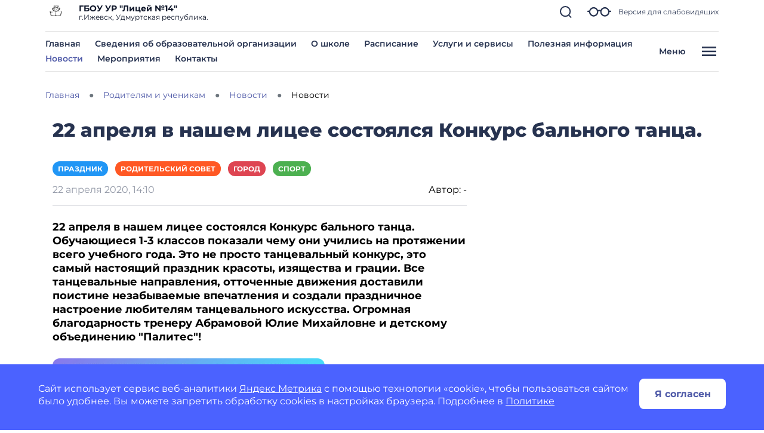

--- FILE ---
content_type: text/html; charset=utf-8
request_url: https://liczej14izhevsk-r18.gosweb.gosuslugi.ru/roditelyam-i-uchenikam/novosti/novosti-193_8.html
body_size: 80674
content:
<!DOCTYPE html>
<html lang="ru" class="">
<head>
    <meta charset="UTF-8">
    <meta name="viewport" content="width=device-width, initial-scale=1.0, user-scalable=0">
        

    <title>Новости</title>
        <link href="https://static.gosweb.gosuslugi.ru/school/assets/main.css?id=7f57e3bbbf397b1f54f6df210d105f1a" rel="stylesheet" crossorigin="anonymous">
    <link href="/netcat_template/template/gw_school/css/default.css" rel="stylesheet" type="text/css">
    <link href="/netcat_template/template/gw_school/css/mixin_defaults.css" rel="stylesheet" type="text/css">
            <link href="/netcat/modules/gw_visually_impaired_version/assets/css/style.css" rel="stylesheet" type="text/css">
        <script src="/netcat_template/asset/jquery/3.6.0/jquery.min.js" defer></script>
<script src="/netcat_template/asset/popper/1.14.3/popper.min.js" defer></script>
<script src="/netcat_template/asset/bootstrap_core/4.1.1/index.js" defer></script>
<script src="/netcat_template/asset/bootstrap_util/4.1.1/util.js" defer></script>
<script src="/netcat_template/asset/bootstrap_transitions/4.1.1/collapse.js" defer></script>
<script src="/netcat_template/asset/bootstrap_modal/4.1.1/modal.js" defer></script>
<script src="/netcat_template/asset/fotorama/4.6.4/fotorama.js" defer></script>
<script src="/netcat_template/asset/lightbox/2.9.0/js/lightbox.min.js" defer></script>
<link rel="stylesheet" href="/netcat_template/asset/bootstrap_transitions/4.1.1/transitions.css" />
<link rel="stylesheet" href="/netcat_template/asset/bootstrap_utilities_spacing/4.1.1/spacing.css" />
<link rel="stylesheet" href="/netcat_template/asset/bootstrap_modal/4.1.1/modal.css" />
<link rel="stylesheet" href="/netcat_template/asset/fotorama/4.6.4/fotorama.css" />
<link rel="stylesheet" href="/netcat_template/asset/lightbox/2.9.0/css/lightbox.min.css" />
<link rel="stylesheet" href="/netcat_template/css/1/mixins.css?1767938971" />

</head>
<body class="tpl-body-site-1 h-100 d-flex flex-column">
    <script>var counterNumberVal = "90006464";</script>
            <script>var metricOrgType = "school", metricRegion = "r18";</script>
        <script src="https://api-metric.gosweb.gosuslugi.ru/scripts/ym-script.js"></script>
<div id="blind-support" class="modal gw-blind-support-modal" tabindex="-1">
    <div class="modal-dialog modal-fullscreen-md-down">
        <div class="modal-content">
            <div class="modal-header border-0 pb-0">
                <div class="modal-title"><b>Версия для слабовидящих</b></div>
                <button type="button" class="btn-close" data-bs-dismiss="modal" aria-label="Close"></button>
            </div>
            <div class="modal-body pt-0">
                <div class="gw-blind-support">
                    <div class="gw-blind-support__block">
                        <div class="gw-blind-support__block-title">Размер шрифта</div>
                        <div class="gw-blind-support__block-buttons">
                            <div class="row">
                                <div class="col col-auto">
                                    <div class="gw-blind-support-font-size gw-blind-support-font-size_base">
                                        <button class="gw-button gw-button_type_outline gw-button_size_auto js-blind-support-button" data-gw-blind-support-type="font-size" data-gw-blind-support-value="base">А</button>
                                    </div>
                                </div>
                                <div class="col col-auto">
                                    <div class="gw-blind-support-font-size gw-blind-support-font-size_normal">
                                        <button class="gw-button gw-button_type_outline gw-button_size_auto js-blind-support-button" data-gw-blind-support-type="font-size" data-gw-blind-support-value="normal">А</button>
                                    </div>
                                </div>
                                <div class="col col-auto">
                                    <div class="gw-blind-support-font-size gw-blind-support-font-size_large">
                                        <button class="gw-button gw-button_type_outline gw-button_size_auto js-blind-support-button" data-gw-blind-support-type="font-size" data-gw-blind-support-value="large">А</button>
                                    </div>
                                </div>
                            </div>
                        </div>
                    </div>
                    <div class="gw-blind-support__block">
                        <div class="gw-blind-support__block-title">Цвет</div>
                        <div class="gw-blind-support__block-buttons">
                            <div class="row">
                                <div class="col col-auto">
                                    <div class="gw-blind-support-theme gw-blind-support-theme_base">
                                        <button class="gw-button gw-button_type_outline gw-button_size_auto js-blind-support-button" data-gw-blind-support-type="theme" data-gw-blind-support-value="base">Стандартный</button>
                                    </div>
                                </div>
                                <div class="col col-auto">
                                    <div class="gw-blind-support-theme gw-blind-support-theme_inversed">
                                        <button class="gw-button gw-button_type_outline gw-button_size_auto js-blind-support-button" data-gw-blind-support-type="theme" data-gw-blind-support-value="inverse">Инверсия</button>
                                    </div>
                                </div>
                                <div class="col col-auto">
                                    <div class="gw-blind-support-theme gw-blind-support-theme_blue">
                                        <button class="gw-button gw-button_type_outline gw-button_size_auto js-blind-support-button" data-gw-blind-support-type="theme" data-gw-blind-support-value="blue">Синий</button>
                                    </div>
                                </div>
                            </div>
                        </div>
                    </div>
                    <div class="gw-blind-support__block">
                        <div class="gw-blind-support__block-title">Межбуквенный интервал</div>
                        <div class="gw-blind-support__block-buttons">
                            <div class="row">
                                <div class="col col-auto">
                                    <div class="gw-blind-support-letter-spacing gw-blind-support-letter-spacing_base">
                                        <button class="gw-button gw-button_type_outline gw-button_size_auto js-blind-support-button" data-gw-blind-support-type="letter-spacing" data-gw-blind-support-value="base">
                                            <span class="gw-text-indent-fix">аб</span>
                                        </button>
                                    </div>
                                </div>
                                <div class="col col-auto">
                                    <div class="gw-blind-support-letter-spacing gw-blind-support-letter-spacing_normal">
                                        <button class="gw-button gw-button_type_outline gw-button_size_auto js-blind-support-button" data-gw-blind-support-type="letter-spacing" data-gw-blind-support-value="normal">
                                            <span class="gw-text-indent-fix">аб</span>
                                        </button>
                                    </div>
                                </div>
                                <div class="col col-auto">
                                    <div class="gw-blind-support-letter-spacing gw-blind-support-letter-spacing_large">
                                        <button class="gw-button gw-button_type_outline gw-button_size_auto js-blind-support-button" data-gw-blind-support-type="letter-spacing" data-gw-blind-support-value="large">
                                            <span class="gw-text-indent-fix">аб</span>
                                        </button>
                                    </div>
                                </div>
                            </div>
                        </div>
                    </div>
                    <div class="gw-blind-support__block">
                        <div class="gw-blind-support__block-title">Межстрочный интервал</div>
                        <div class="gw-blind-support__block-buttons">
                            <div class="row">
                                <div class="col col-auto">
                                    <div class="gw-blind-support-line-height gw-blind-support-line-height_base">
                                        <button class="gw-button gw-button_type_outline gw-button_size_auto js-blind-support-button" data-gw-blind-support-type="line-height" data-gw-blind-support-value="base">Стандартный<br>интервал</button>
                                    </div>
                                </div>
                                <div class="col col-auto">
                                    <div class="gw-blind-support-line-height gw-blind-support-line-height_normal">
                                        <button class="gw-button gw-button_type_outline gw-button_size_auto js-blind-support-button" data-gw-blind-support-type="line-height" data-gw-blind-support-value="normal">Средний<br>интервал</button>
                                    </div>
                                </div>
                                <div class="col col-auto">
                                    <div class="gw-blind-support-line-height gw-blind-support-line-height_large">
                                        <button class="gw-button gw-button_type_outline gw-button_size_auto js-blind-support-button" data-gw-blind-support-type="line-height" data-gw-blind-support-value="large">Большой<br>интервал</button>
                                    </div>
                                </div>
                            </div>
                        </div>
                    </div>
                </div>
            </div>
        </div>
    </div>
</div>
<script>
    window.addEventListener('DOMContentLoaded', function() {
        let classMapping = {
            "gw-blind-support-font-size_base": "tpl-alt-accessibility-font-size-1",
            "gw-blind-support-font-size_normal": "tpl-alt-accessibility-font-size-2",
            "gw-blind-support-font-size_large": "tpl-alt-accessibility-font-size-3",
            "gw-blind-support-theme_base": "tpl-alt-accessibility-color-scheme-1",
            "gw-blind-support-theme_inverse": "tpl-alt-accessibility-color-scheme-2",
            "gw-blind-support-theme_blue": "tpl-alt-accessibility-color-scheme-3",
            "gw-blind-support-letter-spacing_base": "tpl-alt-accessibility-letter-spacing-1",
            "gw-blind-support-letter-spacing_normal": "tpl-alt-accessibility-letter-spacing-2",
            "gw-blind-support-letter-spacing_large": "tpl-alt-accessibility-letter-spacing-3",
            "gw-blind-support-line-height_base": "tpl-alt-accessibility-line-spacing-1",
            "gw-blind-support-line-height_normal": "tpl-alt-accessibility-line-spacing-2",
            "gw-blind-support-line-height_large": "tpl-alt-accessibility-line-spacing-3",
        };

        window.addEventListener('accessibility:set-state', function(e) {
            let html = document.getElementsByTagName('html')[0],
                classRegexp = new RegExp('tpl\-alt\-accessibility\-');
            if (typeof html !== 'undefined') {
                let classList = html.className.split(' ');
                classList.forEach(function (className) {
                    if (classRegexp.test(className)) {
                        html.classList.remove(className);
                    }
                });

                classList.forEach(function (className) {
                    if (typeof classMapping[className] !== 'undefined') {
                        html.classList.add(classMapping[className]);
                    }
                });
            }
        }, false);

        window.dispatchEvent(new CustomEvent('accessibility:set-state', {"detail": []}));
    })
</script>

<header class="gw-header gw-column-wrapper">
        <div class="container gw-header__wrapper">
        <div class="gw-header__top-wrapper">
            <div class="d-flex align-items-center gw-header__top">
                                <div class="gw-header__logo">
                    <a href="/">
                        <img src="/netcat_files/0/2335/Novyy_tochechnyy_risunok.bmp" class="gw-icon-logo" alt="ГБОУ УР &amp;quot;Лицей №14&amp;quot;.">
                    </a>
                </div>
                <div class="text-truncate gw-header__info">
                    <div class="gw-header__title">ГБОУ УР &quot;Лицей №14&quot;</div>
                                            <div class="gw-header__subtitle">
                            г.Ижевск, Удмуртская республика.                        </div>
                                    </div>
                <div class="gw-header__controls">
                    <a href="#headSearchCollapse" class="gw-header__link gw-header__link_search collapsed" data-bs-toggle="collapse" role="button" aria-expanded="false" aria-controls="headSearchCollapse">
                        <svg class="gw-icon-search">
                            <use xlink:href="/netcat_template/template/gw_school/img/icons.svg#icon_search_sm" class="gw-header__icon-search"></use>
                        </svg>
                    </a>
                    <a href="#blind-support" data-bs-target="#blind-support" data-bs-toggle="modal" class="gw-header__link gw-header__icon-blind">
                        <svg class="gw-icon-blind">
                            <use xlink:href="/netcat_template/template/gw_school/img/icons.svg#icon_blind"></use>
                        </svg>
                        <span class="gw-header__link-description">Версия для слабовидящих</span>
                    </a>
                    <a href="#headMenuCollapse" class="d-xl-none gw-header__link gw-header__link_burger collapsed"
                       role="button" data-bs-toggle="collapse" aria-expanded="false" aria-controls="headMenuCollapse">
                        <svg class="gw-icon gw-icon_w_32">
                            <use xlink:href="/netcat_template/template/gw_school/img/icons.svg#icon_burger" class="gw-header__icon-burger"></use>
                            <use xlink:href="/netcat_template/template/gw_school/img/icons.svg#icon_close" class="gw-header__icon-close"></use>
                        </svg>
                    </a>
                </div>
            </div>
            <div class="gw-header__search-wrapper">
                <div class="collapse gw-search-form-block" id="headSearchCollapse">
                    <form class="gw-search-form-block__form" role="search" action="/search/">
                        <input type="text" class="gw-search-form-block__input" name="search_query" value="" placeholder="Поиск по сайту">
                        <span class="gw-search-form-block__form-icon">
                            <svg class="gw-search-form-block__icon">
                                <use xlink:href="/netcat_template/template/gw_school/img/icons.svg#icon_search_sm"></use>
                            </svg>
                        </span>
                    </form>
                    <a href="#headSearchCollapse" class="gw-header__link gw-header__link_search-direct collapsed"
                       data-bs-toggle="collapse" role="button" aria-expanded="false" aria-controls="headSearchCollapse">
                        <svg class="gw-icon-search">
                            <use xlink:href="/netcat_template/template/gw_school/img/icons.svg#icon_search_sm" class="gw-header__icon-search"></use>
                            <use xlink:href="/netcat_template/template/gw_school/img/icons.svg#icon_close_search"
                                 class="gw-header__icon-close gw-icon_sm"></use>
                        </svg>
                    </a>
                </div>
            </div>
        </div>
        <li class="align-items-center d-none d-xl-flex justify-content-between gw-header__bottom">
            <nav class="gw-top-nav">
                <ul class="row gx-7 gy-2 justify-content-start gw-top-nav__list">
                                            <li class="col-auto gw-top-nav__item">
                            <a class="gw-top-nav__item-link" href="/">
                                Главная                            </a>
                        </li>
                                            <li class="col-auto gw-top-nav__item">
                            <a class="gw-top-nav__item-link" href="/svedeniya-ob-obrazovatelnoy-organizatsii/">
                                Сведения об образовательной организации                            </a>
                        </li>
                                            <li class="col-auto gw-top-nav__item">
                            <a class="gw-top-nav__item-link" href="/nasha-shkola/o-shkole/">
                                О школе                            </a>
                        </li>
                                            <li class="col-auto gw-top-nav__item">
                            <a class="gw-top-nav__item-link" href="/glavnoe/raspisanie/">
                                Расписание                            </a>
                        </li>
                                            <li class="col-auto gw-top-nav__item">
                            <a class="gw-top-nav__item-link" href="/roditelyam-i-uchenikam/uslugi-i-servisy/">
                                Услуги и сервисы                            </a>
                        </li>
                                            <li class="col-auto gw-top-nav__item">
                            <a class="gw-top-nav__item-link" href="/roditelyam-i-uchenikam/poleznaya-informatsiya/">
                                Полезная информация                            </a>
                        </li>
                                            <li class="col-auto gw-top-nav__item">
                            <a class="gw-top-nav__item-link gw-top-nav__item-link_active" href="/roditelyam-i-uchenikam/novosti/">
                                Новости                            </a>
                        </li>
                                            <li class="col-auto gw-top-nav__item">
                            <a class="gw-top-nav__item-link" href="/roditelyam-i-uchenikam/meropriyatiya/">
                                Мероприятия                            </a>
                        </li>
                                            <li class="col-auto gw-top-nav__item">
                            <a class="gw-top-nav__item-link" href="/glavnoe/kontakty/">
                                Контакты                            </a>
                        </li>
                                    </ul>
            </nav>
            <button type="button"
                    class="bg-transparent gw-header__link gw-header__burger gw-header__link_burger collapsed"
                    href="#headMenuCollapse" data-bs-toggle="collapse" aria-expanded="false"
                    aria-controls="headMenuCollapse">
                <span class="gw-header__burger-text">Меню</span>
                <span class="gw-header__burger-icon">
                    <svg class="gw-icon gw-icon_w_32">
                        <use xlink:href="/netcat_template/template/gw_school/img/icons.svg#icon_burger" class="gw-header__icon-burger gw-icon_sm"></use>
                        <use xlink:href="/netcat_template/template/gw_school/img/icons.svg#icon_close" class="gw-header__icon-close gw-icon_sm"></use>
                    </svg>
                </span>
            </button>
    </div>
    </div>

    <script>
        document.addEventListener('DOMContentLoaded', function() {
            var headMenuCollapse = document.getElementById('headMenuCollapse')
            headMenuCollapse.addEventListener('hidden.bs.collapse', function () {
                $('body').css('overflow-y', 'auto');
                $('#headMenuCollapseStyle').remove();

            })
            headMenuCollapse.addEventListener('show.bs.collapse', function () {
                $('body').css('overflow-y', 'hidden');
                $('main').prepend('<style id="headMenuCollapseStyle">main *{display: none !important;}</style>')
            })
        })
    </script>
    <div class="container gw-complex-nav-wrapper collapse" id="headMenuCollapse">
        
        <div class="gw-blind-support-control">
            <a href="#blind-support" class="gw-blind-support-control__link gw-header__icon-blind" data-bs-target="#blind-support" data-bs-toggle="modal">
                <svg class="gw-icon-blind">
                    <use xlink:href="/netcat_template/template/gw_school/img/icons.svg#icon_blind"></use>
                </svg>
                <span class="gw-blind-support-control__description">Версия для слабовидящих</span>
            </a>
        </div>
        <ul class="p-0 gw-complex-nav">
                            <li class="gw-complex-nav__item js-gw-complex-nav-item" data-id="">
                    <a
                            href="/roditelyam-i-uchenikam/"
                            class="d-flex align-items-baseline pb-2 p-md-2 gw-complex-nav__link gw-complex-nav__link_1st-level"
                    >
                    <span class="gw-complex-nav__item-icon">
                        <svg class="gw-icon gw-icon_sm">
                            <use xlink:href="/netcat_template/template/gw_school/img/icons.svg#icon_folder"></use>
                        </svg>
                    </span>
                        <span class="flex-grow-1 gw-complex-nav__item-text">Родителям и ученикам</span>
                        <span class="align-self-center gw-complex-nav__item-symbol">
                        <svg class="gw-icon gw-icon_sm gw-icon_arrow">
                            <use xlink:href="/netcat_template/template/gw_school/img/icons.svg#icon_arrow"></use>
                        </svg>
                    </span>
                    </a>
                                            <div class="d-none top-0 gw-complex-nav__right js-gw-complex-nav-subitems">
                            <div class="gw-complex-nav__wrapper">
                                <div class="h3 d-none gw-complex-nav__2nd-level-header">
                                    <a href="/roditelyam-i-uchenikam/" class="gw-complex-nav__link">Родителям и ученикам</a>
                                </div>
                                <ul class="gw-complex-nav__2nd-level">
                                                                            <li class="gw-complex-nav__2nd-level-item">
                                            <a href="/roditelyam-i-uchenikam/poleznaya-informatsiya/" class="gw-complex-nav__link">
                                                Полезная информация                                            </a>
                                                                                            <ul class="p-0 mx-0 gw-complex-nav__3rd-level">
                                                                                                            <li class="gw-complex-nav__3rd-level-item">
                                                            <a href="/roditelyam-i-uchenikam/poleznaya-informatsiya/informatsionnaya-bezopasnost/" class="gw-complex-nav__link">
                                                                Информационная безопасность                                                            </a>
                                                        </li>
                                                                                                            <li class="gw-complex-nav__3rd-level-item">
                                                            <a href="/roditelyam-i-uchenikam/poleznaya-informatsiya/pomosch-v-trudnoy-situatsii/" class="gw-complex-nav__link">
                                                                Помощь в трудной ситуации                                                            </a>
                                                        </li>
                                                                                                            <li class="gw-complex-nav__3rd-level-item">
                                                            <a href="/roditelyam-i-uchenikam/poleznaya-informatsiya/buduschim-pervoklassnikam/" class="gw-complex-nav__link">
                                                                Будущим первоклассникам                                                            </a>
                                                        </li>
                                                                                                            <li class="gw-complex-nav__3rd-level-item">
                                                            <a href="/roditelyam-i-uchenikam/poleznaya-informatsiya/pravila-priema-perevoda-otchisleniya/" class="gw-complex-nav__link">
                                                                Правила приема, перевода, отчисления                                                            </a>
                                                        </li>
                                                                                                            <li class="gw-complex-nav__3rd-level-item">
                                                            <a href="/roditelyam-i-uchenikam/poleznaya-informatsiya/detyam-s-ogranichennymi-vozmozhnostyami-zdorovya/" class="gw-complex-nav__link">
                                                                Детям с ограниченными возможностями здоровья                                                            </a>
                                                        </li>
                                                                                                    </ul>
                                                                                    </li>
                                                                            <li class="gw-complex-nav__2nd-level-item">
                                            <a href="/roditelyam-i-uchenikam/novosti-minprosvescheniya-rossii/" class="gw-complex-nav__link">
                                                Новости Минпросвещения России                                            </a>
                                                                                    </li>
                                                                            <li class="gw-complex-nav__2nd-level-item">
                                            <a href="/roditelyam-i-uchenikam/meropriyatiya/" class="gw-complex-nav__link">
                                                Мероприятия                                            </a>
                                                                                    </li>
                                                                            <li class="gw-complex-nav__2nd-level-item">
                                            <a href="/roditelyam-i-uchenikam/novosti/" class="gw-complex-nav__link">
                                                Новости                                            </a>
                                                                                    </li>
                                                                            <li class="gw-complex-nav__2nd-level-item">
                                            <a href="/roditelyam-i-uchenikam/kanikuly/" class="gw-complex-nav__link">
                                                Каникулы                                            </a>
                                                                                    </li>
                                                                            <li class="gw-complex-nav__2nd-level-item">
                                            <a href="/roditelyam-i-uchenikam/ekzameny/" class="gw-complex-nav__link">
                                                Экзамены                                            </a>
                                                                                    </li>
                                                                            <li class="gw-complex-nav__2nd-level-item">
                                            <a href="/roditelyam-i-uchenikam/sektsii-i-kruzhki/" class="gw-complex-nav__link">
                                                Секции и кружки                                            </a>
                                                                                            <ul class="p-0 mx-0 gw-complex-nav__3rd-level">
                                                                                                            <li class="gw-complex-nav__3rd-level-item">
                                                            <a href="/roditelyam-i-uchenikam/sektsii-i-kruzhki/raspisanie-sektsiy-i-kruzhkov/" class="gw-complex-nav__link">
                                                                Расписание секций и кружков                                                            </a>
                                                        </li>
                                                                                                    </ul>
                                                                                    </li>
                                                                            <li class="gw-complex-nav__2nd-level-item">
                                            <a href="/roditelyam-i-uchenikam/olimpiady-i-konferentsii/" class="gw-complex-nav__link">
                                                Олимпиады и конференции                                            </a>
                                                                                    </li>
                                                                            <li class="gw-complex-nav__2nd-level-item">
                                            <a href="/roditelyam-i-uchenikam/uslugi-i-servisy/" class="gw-complex-nav__link">
                                                Услуги и сервисы                                            </a>
                                                                                    </li>
                                                                            <li class="gw-complex-nav__2nd-level-item">
                                            <a href="/roditelyam-i-uchenikam/o-shkole/" class="gw-complex-nav__link">
                                                Воспитательная работа                                            </a>
                                                                                    </li>
                                                                            <li class="gw-complex-nav__2nd-level-item">
                                            <a href="/roditelyam-i-uchenikam/tekst/" class="gw-complex-nav__link">
                                                Профориентация                                            </a>
                                                                                    </li>
                                                                    </ul>
                            </div>
                        </div>
                                    </li>
                            <li class="gw-complex-nav__item js-gw-complex-nav-item" data-id="">
                    <a
                            href="/nasha-shkola/"
                            class="d-flex align-items-baseline pb-2 p-md-2 gw-complex-nav__link gw-complex-nav__link_1st-level"
                    >
                    <span class="gw-complex-nav__item-icon">
                        <svg class="gw-icon gw-icon_sm">
                            <use xlink:href="/netcat_template/template/gw_school/img/icons.svg#icon_folder"></use>
                        </svg>
                    </span>
                        <span class="flex-grow-1 gw-complex-nav__item-text">Наша школа</span>
                        <span class="align-self-center gw-complex-nav__item-symbol">
                        <svg class="gw-icon gw-icon_sm gw-icon_arrow">
                            <use xlink:href="/netcat_template/template/gw_school/img/icons.svg#icon_arrow"></use>
                        </svg>
                    </span>
                    </a>
                                            <div class="d-none top-0 gw-complex-nav__right js-gw-complex-nav-subitems">
                            <div class="gw-complex-nav__wrapper">
                                <div class="h3 d-none gw-complex-nav__2nd-level-header">
                                    <a href="/nasha-shkola/" class="gw-complex-nav__link">Наша школа</a>
                                </div>
                                <ul class="gw-complex-nav__2nd-level">
                                                                            <li class="gw-complex-nav__2nd-level-item">
                                            <a href="/nasha-shkola/o-shkole/" class="gw-complex-nav__link">
                                                О школе                                            </a>
                                                                                    </li>
                                                                            <li class="gw-complex-nav__2nd-level-item">
                                            <a href="/nasha-shkola/administratsiya/" class="gw-complex-nav__link">
                                                Администрация                                            </a>
                                                                                    </li>
                                                                            <li class="gw-complex-nav__2nd-level-item">
                                            <a href="/nasha-shkola/nash-kollektiv/" class="gw-complex-nav__link">
                                                Педагогический состав                                            </a>
                                                                                    </li>
                                                                            <li class="gw-complex-nav__2nd-level-item">
                                            <a href="/nasha-shkola/profilnye-napravleniya/" class="gw-complex-nav__link">
                                                Профильные направления                                            </a>
                                                                                            <ul class="p-0 mx-0 gw-complex-nav__3rd-level">
                                                                                                            <li class="gw-complex-nav__3rd-level-item">
                                                            <a href="/nasha-shkola/profilnye-napravleniya/istoriya/" class="gw-complex-nav__link">
                                                                Гуманитарный профиль                                                            </a>
                                                        </li>
                                                                                                            <li class="gw-complex-nav__3rd-level-item">
                                                            <a href="/nasha-shkola/profilnye-napravleniya/himiko-biologicheskoe/" class="gw-complex-nav__link">
                                                                Естественно-научный  профиль (медицинский класс)                                                            </a>
                                                        </li>
                                                                                                            <li class="gw-complex-nav__3rd-level-item">
                                                            <a href="/nasha-shkola/profilnye-napravleniya/tehnicheskoe/" class="gw-complex-nav__link">
                                                                Технологический профиль (физико-математический класс)                                                            </a>
                                                        </li>
                                                                                                    </ul>
                                                                                    </li>
                                                                            <li class="gw-complex-nav__2nd-level-item">
                                            <a href="/nasha-shkola/nashi-klassy/" class="gw-complex-nav__link">
                                                Наши классы                                            </a>
                                                                                    </li>
                                                                            <li class="gw-complex-nav__2nd-level-item">
                                            <a href="/nasha-shkola/dostizheniya-i-pobedy/" class="gw-complex-nav__link">
                                                Достижения и победы                                            </a>
                                                                                            <ul class="p-0 mx-0 gw-complex-nav__3rd-level">
                                                                                                            <li class="gw-complex-nav__3rd-level-item">
                                                            <a href="/nasha-shkola/dostizheniya-i-pobedy/doska-pocheta/" class="gw-complex-nav__link">
                                                                Доска почета                                                            </a>
                                                        </li>
                                                                                                    </ul>
                                                                                    </li>
                                                                            <li class="gw-complex-nav__2nd-level-item">
                                            <a href="/nasha-shkola/innovatsionnaya-deyatelnost/" class="gw-complex-nav__link">
                                                Инновационная деятельность                                            </a>
                                                                                    </li>
                                                                            <li class="gw-complex-nav__2nd-level-item">
                                            <a href="/nasha-shkola/nastavnichestvo/" class="gw-complex-nav__link">
                                                Наставничество                                            </a>
                                                                                    </li>
                                                                            <li class="gw-complex-nav__2nd-level-item">
                                            <a href="/nasha-shkola/akkreditatsionnyy-monitoring/" class="gw-complex-nav__link">
                                                Аккредитационный мониторинг                                            </a>
                                                                                            <ul class="p-0 mx-0 gw-complex-nav__3rd-level">
                                                                                                            <li class="gw-complex-nav__3rd-level-item">
                                                            <a href="/nasha-shkola/akkreditatsionnyy-monitoring/dostup-k-informatsionno-telekommunikatsionnoy-seti/" class="gw-complex-nav__link">
                                                                Доступ к информационно-телекоммуникационной сети «Интернет»                                                            </a>
                                                        </li>
                                                                                                            <li class="gw-complex-nav__3rd-level-item">
                                                            <a href="/nasha-shkola/akkreditatsionnyy-monitoring/elektronnaya-informatsionno-obrazovatelnaya-sreda/" class="gw-complex-nav__link">
                                                                Электронная информационно-образовательная среда                                                            </a>
                                                        </li>
                                                                                                    </ul>
                                                                                    </li>
                                                                    </ul>
                            </div>
                        </div>
                                    </li>
                            <li class="gw-complex-nav__item js-gw-complex-nav-item" data-id="">
                    <a
                            href="/ofitsialno/"
                            class="d-flex align-items-baseline pb-2 p-md-2 gw-complex-nav__link gw-complex-nav__link_1st-level"
                    >
                    <span class="gw-complex-nav__item-icon">
                        <svg class="gw-icon gw-icon_sm">
                            <use xlink:href="/netcat_template/template/gw_school/img/icons.svg#icon_folder"></use>
                        </svg>
                    </span>
                        <span class="flex-grow-1 gw-complex-nav__item-text">Официально</span>
                        <span class="align-self-center gw-complex-nav__item-symbol">
                        <svg class="gw-icon gw-icon_sm gw-icon_arrow">
                            <use xlink:href="/netcat_template/template/gw_school/img/icons.svg#icon_arrow"></use>
                        </svg>
                    </span>
                    </a>
                                            <div class="d-none top-0 gw-complex-nav__right js-gw-complex-nav-subitems">
                            <div class="gw-complex-nav__wrapper">
                                <div class="h3 d-none gw-complex-nav__2nd-level-header">
                                    <a href="/ofitsialno/" class="gw-complex-nav__link">Официально</a>
                                </div>
                                <ul class="gw-complex-nav__2nd-level">
                                                                            <li class="gw-complex-nav__2nd-level-item">
                                            <a href="/ofitsialno/nezavisimaya-otsenka-kachestva-obrazovaniya-1/" class="gw-complex-nav__link">
                                                Независимая оценка качества образования                                            </a>
                                                                                    </li>
                                                                            <li class="gw-complex-nav__2nd-level-item">
                                            <a href="/ofitsialno/nezavisimaya-otsenka-kachestvausloviyobrazovatelnoy-deyatelnosti/" class="gw-complex-nav__link">
                                                Независимая оценка качества условий образовательной деятельности                                            </a>
                                                                                    </li>
                                                                            <li class="gw-complex-nav__2nd-level-item">
                                            <a href="/ofitsialno/nezavisimaya-otsenka-kachestva-v-podgotovki-obuchayuschihsya/" class="gw-complex-nav__link">
                                                Независимая оценка качества в подготовки обучающихся                                            </a>
                                                                                    </li>
                                                                    </ul>
                            </div>
                        </div>
                                    </li>
                            <li class="gw-complex-nav__item js-gw-complex-nav-item" data-id="">
                    <a
                            href="/pedagogam-i-sotrudnikam/"
                            class="d-flex align-items-baseline pb-2 p-md-2 gw-complex-nav__link gw-complex-nav__link_1st-level"
                    >
                    <span class="gw-complex-nav__item-icon">
                        <svg class="gw-icon gw-icon_sm">
                            <use xlink:href="/netcat_template/template/gw_school/img/icons.svg#icon_folder"></use>
                        </svg>
                    </span>
                        <span class="flex-grow-1 gw-complex-nav__item-text">Педагогам и сотрудникам</span>
                        <span class="align-self-center gw-complex-nav__item-symbol">
                        <svg class="gw-icon gw-icon_sm gw-icon_arrow">
                            <use xlink:href="/netcat_template/template/gw_school/img/icons.svg#icon_arrow"></use>
                        </svg>
                    </span>
                    </a>
                                            <div class="d-none top-0 gw-complex-nav__right js-gw-complex-nav-subitems">
                            <div class="gw-complex-nav__wrapper">
                                <div class="h3 d-none gw-complex-nav__2nd-level-header">
                                    <a href="/pedagogam-i-sotrudnikam/" class="gw-complex-nav__link">Педагогам и сотрудникам</a>
                                </div>
                                <ul class="gw-complex-nav__2nd-level">
                                                                            <li class="gw-complex-nav__2nd-level-item">
                                            <a href="/pedagogam-i-sotrudnikam/elektronnyy-zhurnal/" class="gw-complex-nav__link">
                                                Электронный журнал                                            </a>
                                                                                    </li>
                                                                            <li class="gw-complex-nav__2nd-level-item">
                                            <a href="/pedagogam-i-sotrudnikam/obrazovatelnye-resursy/" class="gw-complex-nav__link">
                                                Образовательные ресурсы                                            </a>
                                                                                    </li>
                                                                            <li class="gw-complex-nav__2nd-level-item">
                                            <a href="/pedagogam-i-sotrudnikam/professionalnye-standarty/" class="gw-complex-nav__link">
                                                Профессиональные стандарты                                            </a>
                                                                                    </li>
                                                                            <li class="gw-complex-nav__2nd-level-item">
                                            <a href="/pedagogam-i-sotrudnikam/attestatsiya-pedagogicheskih-rabotnikov/" class="gw-complex-nav__link">
                                                Аттестация педагогических работников                                            </a>
                                                                                    </li>
                                                                            <li class="gw-complex-nav__2nd-level-item">
                                            <a href="/roditelyam-i-uchenikam/novosti-minprosvescheniya-rossii/" class="gw-complex-nav__link">
                                                Новости Минпросвещения России                                            </a>
                                                                                    </li>
                                                                            <li class="gw-complex-nav__2nd-level-item">
                                            <a href="/pedagogam-i-sotrudnikam/povyshenie-kvalifikatsii/" class="gw-complex-nav__link">
                                                Повышение квалификации                                            </a>
                                                                                    </li>
                                                                            <li class="gw-complex-nav__2nd-level-item">
                                            <a href="/pedagogam-i-sotrudnikam/profsoyuznaya-organizatsiya/" class="gw-complex-nav__link">
                                                Профсоюзная организация                                            </a>
                                                                                    </li>
                                                                            <li class="gw-complex-nav__2nd-level-item">
                                            <a href="/pedagogam-i-sotrudnikam/vakansii/" class="gw-complex-nav__link">
                                                Вакансии                                            </a>
                                                                                    </li>
                                                                    </ul>
                            </div>
                        </div>
                                    </li>
                            <li class="gw-complex-nav__item js-gw-complex-nav-item" data-id="">
                    <a
                            href="/svedeniya-ob-obrazovatelnoy-organizatsii/"
                            class="d-flex align-items-baseline pb-2 p-md-2 gw-complex-nav__link gw-complex-nav__link_1st-level"
                    >
                    <span class="gw-complex-nav__item-icon">
                        <svg class="gw-icon gw-icon_sm">
                            <use xlink:href="/netcat_template/template/gw_school/img/icons.svg#icon_folder"></use>
                        </svg>
                    </span>
                        <span class="flex-grow-1 gw-complex-nav__item-text">Сведения об образовательной организации</span>
                        <span class="align-self-center gw-complex-nav__item-symbol">
                        <svg class="gw-icon gw-icon_sm gw-icon_arrow">
                            <use xlink:href="/netcat_template/template/gw_school/img/icons.svg#icon_arrow"></use>
                        </svg>
                    </span>
                    </a>
                                            <div class="d-none top-0 gw-complex-nav__right js-gw-complex-nav-subitems">
                            <div class="gw-complex-nav__wrapper">
                                <div class="h3 d-none gw-complex-nav__2nd-level-header">
                                    <a href="/svedeniya-ob-obrazovatelnoy-organizatsii/" class="gw-complex-nav__link">Сведения об образовательной организации</a>
                                </div>
                                <ul class="gw-complex-nav__2nd-level">
                                                                            <li class="gw-complex-nav__2nd-level-item">
                                            <a href="/svedeniya-ob-obrazovatelnoy-organizatsii/osnovnye-svedeniya/" class="gw-complex-nav__link">
                                                Основные сведения                                            </a>
                                                                                    </li>
                                                                            <li class="gw-complex-nav__2nd-level-item">
                                            <a href="/svedeniya-ob-obrazovatelnoy-organizatsii/dokumenty/" class="gw-complex-nav__link">
                                                Документы                                            </a>
                                                                                    </li>
                                                                            <li class="gw-complex-nav__2nd-level-item">
                                            <a href="/svedeniya-ob-obrazovatelnoy-organizatsii/platnye-obrazovatelnye-uslugi/" class="gw-complex-nav__link">
                                                Платные образовательные услуги                                            </a>
                                                                                    </li>
                                                                            <li class="gw-complex-nav__2nd-level-item">
                                            <a href="/svedeniya-ob-obrazovatelnoy-organizatsii/obrazovanie/" class="gw-complex-nav__link">
                                                Образование                                            </a>
                                                                                    </li>
                                                                            <li class="gw-complex-nav__2nd-level-item">
                                            <a href="/svedeniya-ob-obrazovatelnoy-organizatsii/obrazovatelnye-standarty-i-trebovaniya/" class="gw-complex-nav__link">
                                                Образовательные стандарты и требования                                            </a>
                                                                                    </li>
                                                                            <li class="gw-complex-nav__2nd-level-item">
                                            <a href="/svedeniya-ob-obrazovatelnoy-organizatsii/organizatsiya-pitaniya/" class="gw-complex-nav__link">
                                                Организация питания в образовательной организации                                            </a>
                                                                                    </li>
                                                                            <li class="gw-complex-nav__2nd-level-item">
                                            <a href="/svedeniya-ob-obrazovatelnoy-organizatsii/rukovodstvo/" class="gw-complex-nav__link">
                                                Руководство                                            </a>
                                                                                    </li>
                                                                            <li class="gw-complex-nav__2nd-level-item">
                                            <a href="/svedeniya-ob-obrazovatelnoy-organizatsii/mezhdunarodnoe-sotrudnichestvo/" class="gw-complex-nav__link">
                                                Международное сотрудничество                                            </a>
                                                                                    </li>
                                                                            <li class="gw-complex-nav__2nd-level-item">
                                            <a href="/svedeniya-ob-obrazovatelnoy-organizatsii/finansovo-hozyaystvennaya-deyatelnost/" class="gw-complex-nav__link">
                                                Финансово-хозяйственная деятельность                                            </a>
                                                                                    </li>
                                                                            <li class="gw-complex-nav__2nd-level-item">
                                            <a href="/svedeniya-ob-obrazovatelnoy-organizatsii/vakantnye-mesta-dlya-priema-perevoda-obuchayuschihsya/" class="gw-complex-nav__link">
                                                Вакантные места для приема (перевода) обучающихся                                            </a>
                                                                                    </li>
                                                                            <li class="gw-complex-nav__2nd-level-item">
                                            <a href="/svedeniya-ob-obrazovatelnoy-organizatsii/struktura-i-organy-upravleniya-obrazovatelnoy-organizatsiey/" class="gw-complex-nav__link">
                                                Структура и органы управления образовательной организацией                                            </a>
                                                                                            <ul class="p-0 mx-0 gw-complex-nav__3rd-level">
                                                                                                            <li class="gw-complex-nav__3rd-level-item">
                                                            <a href="/svedeniya-ob-obrazovatelnoy-organizatsii/struktura-i-organy-upravleniya-obrazovatelnoy-organizatsiey/metodicheskiy-sovet/" class="gw-complex-nav__link">
                                                                Методический совет                                                            </a>
                                                        </li>
                                                                                                            <li class="gw-complex-nav__3rd-level-item">
                                                            <a href="/svedeniya-ob-obrazovatelnoy-organizatsii/struktura-i-organy-upravleniya-obrazovatelnoy-organizatsiey/pedsovet/" class="gw-complex-nav__link">
                                                                Педагогический совет                                                            </a>
                                                        </li>
                                                                                                            <li class="gw-complex-nav__3rd-level-item">
                                                            <a href="/svedeniya-ob-obrazovatelnoy-organizatsii/struktura-i-organy-upravleniya-obrazovatelnoy-organizatsiey/roditelskiy-sovet/" class="gw-complex-nav__link">
                                                                Совет Лицея                                                            </a>
                                                        </li>
                                                                                                            <li class="gw-complex-nav__3rd-level-item">
                                                            <a href="/svedeniya-ob-obrazovatelnoy-organizatsii/struktura-i-organy-upravleniya-obrazovatelnoy-organizatsiey/obschee-sobranie-rabotnikov/" class="gw-complex-nav__link">
                                                                Общее собрание работников                                                            </a>
                                                        </li>
                                                                                                    </ul>
                                                                                    </li>
                                                                            <li class="gw-complex-nav__2nd-level-item">
                                            <a href="/svedeniya-ob-obrazovatelnoy-organizatsii/materialno-tehnicheskoe-obespechenie-dostupnaya-sreda/" class="gw-complex-nav__link">
                                                Материально-техническое обеспечение и оснащенность образовательного процесса. Доступная среда                                            </a>
                                                                                    </li>
                                                                            <li class="gw-complex-nav__2nd-level-item">
                                            <a href="/svedeniya-ob-obrazovatelnoy-organizatsii/stipendii-i-mery-podderzhki-obuchayuschihsya/" class="gw-complex-nav__link">
                                                Стипендии и меры поддержки обучающихся                                            </a>
                                                                                    </li>
                                                                            <li class="gw-complex-nav__2nd-level-item">
                                            <a href="/svedeniya-ob-obrazovatelnoy-organizatsii/pedagogicheskiy-sostav/" class="gw-complex-nav__link">
                                                Педагогический состав                                            </a>
                                                                                    </li>
                                                                    </ul>
                            </div>
                        </div>
                                    </li>
                            <li class="gw-complex-nav__item js-gw-complex-nav-item" data-id="">
                    <a
                            href="/nezavisimaya-otsenka-kachestva-obrazovaniya/"
                            class="d-flex align-items-baseline pb-2 p-md-2 gw-complex-nav__link gw-complex-nav__link_1st-level"
                    >
                    <span class="gw-complex-nav__item-icon">
                        <svg class="gw-icon gw-icon_sm">
                            <use xlink:href="/netcat_template/template/gw_school/img/icons.svg#icon_folder"></use>
                        </svg>
                    </span>
                        <span class="flex-grow-1 gw-complex-nav__item-text">Независимая оценка качества образования</span>
                        <span class="align-self-center gw-complex-nav__item-symbol">
                        <svg class="gw-icon gw-icon_sm gw-icon_arrow">
                            <use xlink:href="/netcat_template/template/gw_school/img/icons.svg#icon_arrow"></use>
                        </svg>
                    </span>
                    </a>
                                            <div class="d-none top-0 gw-complex-nav__right js-gw-complex-nav-subitems">
                            <div class="gw-complex-nav__wrapper">
                                <div class="h3 d-none gw-complex-nav__2nd-level-header">
                                    <a href="/nezavisimaya-otsenka-kachestva-obrazovaniya/" class="gw-complex-nav__link">Независимая оценка качества образования</a>
                                </div>
                                <ul class="gw-complex-nav__2nd-level">
                                                                            <li class="gw-complex-nav__2nd-level-item">
                                            <a href="/nezavisimaya-otsenka-kachestva-obrazovaniya/nezavisimaya-otsenka-kachestva-usloviy-obrazovatelnoy/" class="gw-complex-nav__link">
                                                Независимая оценка качества условий образовательной деятельности                                            </a>
                                                                                    </li>
                                                                            <li class="gw-complex-nav__2nd-level-item">
                                            <a href="/nezavisimaya-otsenka-kachestva-obrazovaniya/nezavisimaya-otsenka-kachestva-podgotovki-obuchayuschihsya/" class="gw-complex-nav__link">
                                                Независимая оценка качества подготовки обучающихся                                            </a>
                                                                                    </li>
                                                                    </ul>
                            </div>
                        </div>
                                    </li>
                            <li class="gw-complex-nav__item js-gw-complex-nav-item" data-id="">
                    <a
                            href="/ob-organizatsii-otdyha-detey-i-ih-ozdorovleniya/"
                            class="d-flex align-items-baseline pb-2 p-md-2 gw-complex-nav__link gw-complex-nav__link_1st-level"
                    >
                    <span class="gw-complex-nav__item-icon">
                        <svg class="gw-icon gw-icon_sm">
                            <use xlink:href="/netcat_template/template/gw_school/img/icons.svg#icon_folder"></use>
                        </svg>
                    </span>
                        <span class="flex-grow-1 gw-complex-nav__item-text">Об организации отдыха детей и их оздоровления</span>
                        <span class="align-self-center gw-complex-nav__item-symbol">
                        <svg class="gw-icon gw-icon_sm gw-icon_arrow">
                            <use xlink:href="/netcat_template/template/gw_school/img/icons.svg#icon_arrow"></use>
                        </svg>
                    </span>
                    </a>
                                            <div class="d-none top-0 gw-complex-nav__right js-gw-complex-nav-subitems">
                            <div class="gw-complex-nav__wrapper">
                                <div class="h3 d-none gw-complex-nav__2nd-level-header">
                                    <a href="/ob-organizatsii-otdyha-detey-i-ih-ozdorovleniya/" class="gw-complex-nav__link">Об организации отдыха детей и их оздоровления</a>
                                </div>
                                <ul class="gw-complex-nav__2nd-level">
                                                                            <li class="gw-complex-nav__2nd-level-item">
                                            <a href="/ob-organizatsii-otdyha-detey-i-ih-ozdorovleniya/osnovnye-svedeniya/" class="gw-complex-nav__link">
                                                Основные сведения                                            </a>
                                                                                    </li>
                                                                            <li class="gw-complex-nav__2nd-level-item">
                                            <a href="/ob-organizatsii-otdyha-detey-i-ih-ozdorovleniya/dokumenty/" class="gw-complex-nav__link">
                                                Документы                                            </a>
                                                                                    </li>
                                                                            <li class="gw-complex-nav__2nd-level-item">
                                            <a href="/ob-organizatsii-otdyha-detey-i-ih-ozdorovleniya/rukovodstvo/" class="gw-complex-nav__link">
                                                Руководство                                            </a>
                                                                                    </li>
                                                                            <li class="gw-complex-nav__2nd-level-item">
                                            <a href="/ob-organizatsii-otdyha-detey-i-ih-ozdorovleniya/pedagogicheskiy-i-vozhatskiy-sostav/" class="gw-complex-nav__link">
                                                Педагогический и вожатский состав                                            </a>
                                                                                    </li>
                                                                            <li class="gw-complex-nav__2nd-level-item">
                                            <a href="/ob-organizatsii-otdyha-detey-i-ih-ozdorovleniya/kontakty/" class="gw-complex-nav__link">
                                                Контакты                                            </a>
                                                                                    </li>
                                                                    </ul>
                            </div>
                        </div>
                                    </li>
                            <li class="gw-complex-nav__item js-gw-complex-nav-item" data-id="">
                    <a
                            href="/deyatelnost-po-organizatsii-otdyha-detey/"
                            class="d-flex align-items-baseline pb-2 p-md-2 gw-complex-nav__link gw-complex-nav__link_1st-level"
                    >
                    <span class="gw-complex-nav__item-icon">
                        <svg class="gw-icon gw-icon_sm">
                            <use xlink:href="/netcat_template/template/gw_school/img/icons.svg#icon_folder"></use>
                        </svg>
                    </span>
                        <span class="flex-grow-1 gw-complex-nav__item-text">Деятельность по организации отдыха детей</span>
                        <span class="align-self-center gw-complex-nav__item-symbol">
                        <svg class="gw-icon gw-icon_sm gw-icon_arrow">
                            <use xlink:href="/netcat_template/template/gw_school/img/icons.svg#icon_arrow"></use>
                        </svg>
                    </span>
                    </a>
                                    </li>
                            <li class="gw-complex-nav__item js-gw-complex-nav-item" data-id="">
                    <a
                            href="/materialno-tehnicheskoe-obespechenie-organizatsii-otdyha-detey/"
                            class="d-flex align-items-baseline pb-2 p-md-2 gw-complex-nav__link gw-complex-nav__link_1st-level"
                    >
                    <span class="gw-complex-nav__item-icon">
                        <svg class="gw-icon gw-icon_sm">
                            <use xlink:href="/netcat_template/template/gw_school/img/icons.svg#icon_folder"></use>
                        </svg>
                    </span>
                        <span class="flex-grow-1 gw-complex-nav__item-text">Материально-техническое обеспечение организации отдыха детей</span>
                        <span class="align-self-center gw-complex-nav__item-symbol">
                        <svg class="gw-icon gw-icon_sm gw-icon_arrow">
                            <use xlink:href="/netcat_template/template/gw_school/img/icons.svg#icon_arrow"></use>
                        </svg>
                    </span>
                    </a>
                                    </li>
                            <li class="gw-complex-nav__item js-gw-complex-nav-item" data-id="">
                    <a
                            href="/uslugi-predostavlyaemye-organizatsey-otdyha-detey/"
                            class="d-flex align-items-baseline pb-2 p-md-2 gw-complex-nav__link gw-complex-nav__link_1st-level"
                    >
                    <span class="gw-complex-nav__item-icon">
                        <svg class="gw-icon gw-icon_sm">
                            <use xlink:href="/netcat_template/template/gw_school/img/icons.svg#icon_folder"></use>
                        </svg>
                    </span>
                        <span class="flex-grow-1 gw-complex-nav__item-text">Услуги, предоставляемые организацей отдыха детей</span>
                        <span class="align-self-center gw-complex-nav__item-symbol">
                        <svg class="gw-icon gw-icon_sm gw-icon_arrow">
                            <use xlink:href="/netcat_template/template/gw_school/img/icons.svg#icon_arrow"></use>
                        </svg>
                    </span>
                    </a>
                                    </li>
                            <li class="gw-complex-nav__item js-gw-complex-nav-item" data-id="">
                    <a
                            href="/dostupnaya-sreda/"
                            class="d-flex align-items-baseline pb-2 p-md-2 gw-complex-nav__link gw-complex-nav__link_1st-level"
                    >
                    <span class="gw-complex-nav__item-icon">
                        <svg class="gw-icon gw-icon_sm">
                            <use xlink:href="/netcat_template/template/gw_school/img/icons.svg#icon_folder"></use>
                        </svg>
                    </span>
                        <span class="flex-grow-1 gw-complex-nav__item-text">Доступная среда</span>
                        <span class="align-self-center gw-complex-nav__item-symbol">
                        <svg class="gw-icon gw-icon_sm gw-icon_arrow">
                            <use xlink:href="/netcat_template/template/gw_school/img/icons.svg#icon_arrow"></use>
                        </svg>
                    </span>
                    </a>
                                    </li>
            
                                        <li class="gw-complex-nav__item gw-complex-nav__item_indent">
                    <a href="/ob-organizatsii-otdyha-detey-i-ih-ozdorovleniya/osnovnye-svedeniya/" class="d-flex align-items-baseline pb-2 p-md-2 gw-complex-nav__link gw-complex-nav__link_1st-level">
                        <span class="flex-grow-1 gw-complex-nav__item-text">Основные сведения</span>
                    </a>
                </li>
                            <li class="gw-complex-nav__item">
                    <a href="/ob-organizatsii-otdyha-detey-i-ih-ozdorovleniya/dokumenty/" class="d-flex align-items-baseline pb-2 p-md-2 gw-complex-nav__link gw-complex-nav__link_1st-level">
                        <span class="flex-grow-1 gw-complex-nav__item-text">Документы</span>
                    </a>
                </li>
                            <li class="gw-complex-nav__item">
                    <a href="/ob-organizatsii-otdyha-detey-i-ih-ozdorovleniya/rukovodstvo/" class="d-flex align-items-baseline pb-2 p-md-2 gw-complex-nav__link gw-complex-nav__link_1st-level">
                        <span class="flex-grow-1 gw-complex-nav__item-text">Руководство</span>
                    </a>
                </li>
                            <li class="gw-complex-nav__item">
                    <a href="/glavnoe/raspisanie/" class="d-flex align-items-baseline pb-2 p-md-2 gw-complex-nav__link gw-complex-nav__link_1st-level">
                        <span class="flex-grow-1 gw-complex-nav__item-text">Расписание</span>
                    </a>
                </li>
                            <li class="gw-complex-nav__item">
                    <a href="/ob-organizatsii-otdyha-detey-i-ih-ozdorovleniya/pedagogicheskiy-i-vozhatskiy-sostav/" class="d-flex align-items-baseline pb-2 p-md-2 gw-complex-nav__link gw-complex-nav__link_1st-level">
                        <span class="flex-grow-1 gw-complex-nav__item-text">Педагогический и вожатский состав</span>
                    </a>
                </li>
                            <li class="gw-complex-nav__item">
                    <a href="/ob-organizatsii-otdyha-detey-i-ih-ozdorovleniya/kontakty/" class="d-flex align-items-baseline pb-2 p-md-2 gw-complex-nav__link gw-complex-nav__link_1st-level">
                        <span class="flex-grow-1 gw-complex-nav__item-text">Контакты</span>
                    </a>
                </li>
                            <li class="gw-complex-nav__item">
                    <a href="/voprosy-i-otvety/" class="d-flex align-items-baseline pb-2 p-md-2 gw-complex-nav__link gw-complex-nav__link_1st-level">
                        <span class="flex-grow-1 gw-complex-nav__item-text">Вопросы и ответы</span>
                    </a>
                </li>
                            <li class="gw-complex-nav__item">
                    <a href="/glavnoe/kontakty/" class="d-flex align-items-baseline pb-2 p-md-2 gw-complex-nav__link gw-complex-nav__link_1st-level">
                        <span class="flex-grow-1 gw-complex-nav__item-text">Контакты</span>
                    </a>
                </li>
                            <li class="gw-complex-nav__item">
                    <a href="/ob-organizatsii-otdyha-detey-i-ih-ozdorovleniya/" class="d-flex align-items-baseline pb-2 p-md-2 gw-complex-nav__link gw-complex-nav__link_1st-level">
                        <span class="flex-grow-1 gw-complex-nav__item-text">Об организации отдыха детей и их оздоровления</span>
                    </a>
                </li>
                            <li class="gw-complex-nav__item">
                    <a href="/deyatelnost-po-organizatsii-otdyha-detey/" class="d-flex align-items-baseline pb-2 p-md-2 gw-complex-nav__link gw-complex-nav__link_1st-level">
                        <span class="flex-grow-1 gw-complex-nav__item-text">Деятельность по организации отдыха детей</span>
                    </a>
                </li>
                            <li class="gw-complex-nav__item">
                    <a href="/materialno-tehnicheskoe-obespechenie-organizatsii-otdyha-detey/" class="d-flex align-items-baseline pb-2 p-md-2 gw-complex-nav__link gw-complex-nav__link_1st-level">
                        <span class="flex-grow-1 gw-complex-nav__item-text">Материально-техническое обеспечение организации отдыха детей</span>
                    </a>
                </li>
                            <li class="gw-complex-nav__item">
                    <a href="/uslugi-predostavlyaemye-organizatsey-otdyha-detey/" class="d-flex align-items-baseline pb-2 p-md-2 gw-complex-nav__link gw-complex-nav__link_1st-level">
                        <span class="flex-grow-1 gw-complex-nav__item-text">Услуги, предоставляемые организацей отдыха детей</span>
                    </a>
                </li>
                            <li class="gw-complex-nav__item">
                    <a href="/dostupnaya-sreda/" class="d-flex align-items-baseline pb-2 p-md-2 gw-complex-nav__link gw-complex-nav__link_1st-level">
                        <span class="flex-grow-1 gw-complex-nav__item-text">Доступная среда</span>
                    </a>
                </li>
            
        </ul>
    </div>
</header>

<main class="gw-content gw-column-wrapper">
                    <div class="container d-none d-xl-block gw-breadcrumb">
            <nav>
                <ol class="breadcrumb" itemscope="" itemtype="https://schema.org/BreadcrumbList">
                    <li class="breadcrumb-item gw-breadcrumb__item" itemprop="itemListElement" itemscope="" itemtype="https://schema.org/ListItem">
                        <meta itemprop="position" content="1">
                        <a itemprop="item" href="/" class="gw-breadcrumb__item-link"><span itemprop="name">Главная</span></a>
                    </li>
                                                                                                <li class="breadcrumb-item gw-breadcrumb__item" itemprop="itemListElement" itemscope="" itemtype="https://schema.org/ListItem">
                                <meta itemprop="position" content="2">
                                <a itemprop="item" href="/roditelyam-i-uchenikam/" class="gw-breadcrumb__item-link"><span itemprop="name">Родителям и ученикам</span></a>
                            </li>
                                                                                                                        <li class="breadcrumb-item gw-breadcrumb__item" itemprop="itemListElement" itemscope="" itemtype="https://schema.org/ListItem">
                                <meta itemprop="position" content="3">
                                <a itemprop="item" href="/roditelyam-i-uchenikam/novosti/" class="gw-breadcrumb__item-link"><span itemprop="name">Новости</span></a>
                            </li>
                                                                                        <li class="breadcrumb-item gw-breadcrumb__item gw-breadcrumb__item_active" itemprop="itemListElement" itemscope="" itemtype="https://schema.org/ListItem">
                            <meta itemprop="position" content="4">
                            <span itemprop="name">Новости</span>
                        </li>
                                    </ol>
            </nav>
        </div>
        <!-- content -->
                <div class="container">        <style># .object-full .full-image::before { padding-top: 75%; }</style>
<div itemscope itemtype="https://schema.org/NewsArticle">
    <div class="container">
        <div class="row">
            <div class="col-12">
                <h1 itemprop="headline">​22 апреля в нашем лицее состоялся Конкурс бального танца.</h1>
            </div>
        </div>
    </div>
    <div class="container">
        <div class="content-block">
            <div class="row">
                <div class="gw-content-column">
                    <section class="gw-current-news gw-margin_bottom_64 gw-section-with-sidebar">
                        <div class="gw-current-news__wrapper gw-main-content">
                            <div class="gw-current-news__top">
                                                                    <div class="gw-current-news__tags">
                                                                                                                                    <a style="background-color:#2196F5"
                                                   class="gw-tag"
                                                   rel="nofollow"
                                                   href="/roditelyam-i-uchenikam/novosti/?filter[190][Category]=1">Праздник</a>
                                                                                                                                                                                <a style="background-color:#FF5824"
                                                   class="gw-tag"
                                                   rel="nofollow"
                                                   href="/roditelyam-i-uchenikam/novosti/?filter[190][Category]=2">Родительский совет</a>
                                                                                                                                                                                <a style="background-color:#DE4552"
                                                   class="gw-tag"
                                                   rel="nofollow"
                                                   href="/roditelyam-i-uchenikam/novosti/?filter[190][Category]=5">Город</a>
                                                                                                                                                                                <a style="background-color:#4CB050"
                                                   class="gw-tag"
                                                   rel="nofollow"
                                                   href="/roditelyam-i-uchenikam/novosti/?filter[190][Category]=18">Спорт</a>
                                                                                                                        </div>
                                                                <div class="gw-current-news__details">
                                    <span class="gw-current-news__date"
                                        itemprop="datePublished"
                                        title="22 апреля 2020 14:10">
                                        22 апреля 2020, 14:10                                    </span>
                                                                            <div class="gw-current-news__author">Автор: -</div>
                                                                    </div>
                            </div>
                                                        <div class="gw-current-news__body gw-margin_bottom_64">
                                                                    <div class="gw-current-news__preview">
                                        ​22 апреля в нашем лицее состоялся Конкурс бального танца. 

Обучающиеся 1-3 классов показали чему они учились на протяжении всего учебного года. Это не просто танцевальный конкурс, это самый настоящий праздник красоты, изящества и грации. Все танцевальные направления, отточенные движения доставили поистине незабываемые впечатления и создали праздничное настроение любителям танцевального искусства.

Огромная благодарность тренеру Абрамовой Юлие Михайловне и детскому объединению &quot;Палитес&quot;!                                    </div>
                                
                                                                    <img class="gw-current-news__img"
                                         src="/netcat_files/generated/117/180/760x570/8/8ef1b78ef551488a260b0753c523292c.jpg?crop=0%3A0%3A0%3A0&hash=a88e3372f73ec094308618e867fcc3f2&resize_mode=0&wm_m=0"
                                         alt="участники соревнований.">
                                
                                
                                
                                                                    <div class="gw-current-news__paragraph">
                                        <p><strong>​</strong><strong>22 апреля в нашем лицее состоялся</strong><strong>&nbsp;</strong><strong>К</strong><strong>онкурс бального танца.</strong><strong>&nbsp;</strong></p>
<p>Обучающиеся 1-3 классов показали чему они учились на протяжении всего учебного года.&nbsp;Это не просто танцевальный конкурс, это самый настоящий праздник красоты, изящества и грации. Все танцевальные направления,&nbsp;отточенные движения доставили&nbsp;поистине незабываемые впечатления и создали праздничное настроение любителям танцевального искусства.</p>
<p>Огромная благодарность&nbsp;<strong>тренеру&nbsp;Абрамовой Юлие Михайловне и&nbsp;детскому объединению &quot;Палитес&quot;!</strong></p>                                    </div>
                                                            </div>

                                                                                </div>
                    </section>
                </div>
            </div>
        </div>
    </div>
</div>        <!-- /content -->
            </div>
</main>
<footer class="gw-footer gw-column-wrapper">
    <div class="container">
        <div class="gw-footer__top">
                        <div class="gw-footer__nav gw-footer-nav">
                                    <div class="gw-footer-nav__column">
                                                    <ul class="gw-footer-nav__list">
                                                                    <li class="gw-footer-nav__item">
                                        <a href="/nasha-shkola/" class="gw-footer-nav__link">Наша школа</a>
                                                                                    <ul class="gw-footer-nav__2nd-level gw-footer-nav-2nd-level">
                                                                                                    <li class="gw-footer-nav-2nd-level__item">
                                                        <a href="/nasha-shkola/o-shkole/" class="gw-footer-nav-2nd-level__link">О школе</a>
                                                    </li>
                                                                                                    <li class="gw-footer-nav-2nd-level__item">
                                                        <a href="/nasha-shkola/administratsiya/" class="gw-footer-nav-2nd-level__link">Администрация</a>
                                                    </li>
                                                                                                    <li class="gw-footer-nav-2nd-level__item">
                                                        <a href="/nasha-shkola/nash-kollektiv/" class="gw-footer-nav-2nd-level__link">Педагогический состав</a>
                                                    </li>
                                                                                                    <li class="gw-footer-nav-2nd-level__item">
                                                        <a href="/nasha-shkola/profilnye-napravleniya/" class="gw-footer-nav-2nd-level__link">Профильные направления</a>
                                                    </li>
                                                                                                    <li class="gw-footer-nav-2nd-level__item">
                                                        <a href="/nasha-shkola/nashi-klassy/" class="gw-footer-nav-2nd-level__link">Наши классы</a>
                                                    </li>
                                                                                                    <li class="gw-footer-nav-2nd-level__item">
                                                        <a href="/nasha-shkola/dostizheniya-i-pobedy/" class="gw-footer-nav-2nd-level__link">Достижения и победы</a>
                                                    </li>
                                                                                                    <li class="gw-footer-nav-2nd-level__item">
                                                        <a href="/nasha-shkola/innovatsionnaya-deyatelnost/" class="gw-footer-nav-2nd-level__link">Инновационная деятельность</a>
                                                    </li>
                                                                                                    <li class="gw-footer-nav-2nd-level__item">
                                                        <a href="/nasha-shkola/nastavnichestvo/" class="gw-footer-nav-2nd-level__link">Наставничество</a>
                                                    </li>
                                                                                                    <li class="gw-footer-nav-2nd-level__item">
                                                        <a href="/nasha-shkola/akkreditatsionnyy-monitoring/" class="gw-footer-nav-2nd-level__link">Аккредитационный мониторинг</a>
                                                    </li>
                                                                                            </ul>
                                                                            </li>
                                                                    <li class="gw-footer-nav__item">
                                        <a href="/pedagogam-i-sotrudnikam/" class="gw-footer-nav__link">Педагогам и сотрудникам</a>
                                                                                    <ul class="gw-footer-nav__2nd-level gw-footer-nav-2nd-level">
                                                                                                    <li class="gw-footer-nav-2nd-level__item">
                                                        <a href="/pedagogam-i-sotrudnikam/elektronnyy-zhurnal/" class="gw-footer-nav-2nd-level__link">Электронный журнал</a>
                                                    </li>
                                                                                                    <li class="gw-footer-nav-2nd-level__item">
                                                        <a href="/pedagogam-i-sotrudnikam/obrazovatelnye-resursy/" class="gw-footer-nav-2nd-level__link">Образовательные ресурсы</a>
                                                    </li>
                                                                                                    <li class="gw-footer-nav-2nd-level__item">
                                                        <a href="/pedagogam-i-sotrudnikam/professionalnye-standarty/" class="gw-footer-nav-2nd-level__link">Профессиональные стандарты</a>
                                                    </li>
                                                                                                    <li class="gw-footer-nav-2nd-level__item">
                                                        <a href="/pedagogam-i-sotrudnikam/attestatsiya-pedagogicheskih-rabotnikov/" class="gw-footer-nav-2nd-level__link">Аттестация педагогических работников</a>
                                                    </li>
                                                                                                    <li class="gw-footer-nav-2nd-level__item">
                                                        <a href="/roditelyam-i-uchenikam/novosti-minprosvescheniya-rossii/" class="gw-footer-nav-2nd-level__link">Новости Минпросвещения России</a>
                                                    </li>
                                                                                                    <li class="gw-footer-nav-2nd-level__item">
                                                        <a href="/pedagogam-i-sotrudnikam/povyshenie-kvalifikatsii/" class="gw-footer-nav-2nd-level__link">Повышение квалификации</a>
                                                    </li>
                                                                                                    <li class="gw-footer-nav-2nd-level__item">
                                                        <a href="/pedagogam-i-sotrudnikam/profsoyuznaya-organizatsiya/" class="gw-footer-nav-2nd-level__link">Профсоюзная организация</a>
                                                    </li>
                                                                                                    <li class="gw-footer-nav-2nd-level__item">
                                                        <a href="/pedagogam-i-sotrudnikam/vakansii/" class="gw-footer-nav-2nd-level__link">Вакансии</a>
                                                    </li>
                                                                                            </ul>
                                                                            </li>
                                                            </ul>
                                            </div>
                                    <div class="gw-footer-nav__column">
                                                    <ul class="gw-footer-nav__list">
                                                                    <li class="gw-footer-nav__item">
                                        <a href="/ob-organizatsii-otdyha-detey-i-ih-ozdorovleniya/osnovnye-svedeniya/" class="gw-footer-nav__link">Основные сведения</a>
                                                                            </li>
                                                                    <li class="gw-footer-nav__item">
                                        <a href="/ob-organizatsii-otdyha-detey-i-ih-ozdorovleniya/dokumenty/" class="gw-footer-nav__link">Документы</a>
                                                                            </li>
                                                                    <li class="gw-footer-nav__item">
                                        <a href="/ob-organizatsii-otdyha-detey-i-ih-ozdorovleniya/rukovodstvo/" class="gw-footer-nav__link">Руководство</a>
                                                                            </li>
                                                                    <li class="gw-footer-nav__item">
                                        <a href="/ob-organizatsii-otdyha-detey-i-ih-ozdorovleniya/pedagogicheskiy-i-vozhatskiy-sostav/" class="gw-footer-nav__link">Педагогический и вожатский состав</a>
                                                                            </li>
                                                                    <li class="gw-footer-nav__item">
                                        <a href="/ob-organizatsii-otdyha-detey-i-ih-ozdorovleniya/kontakty/" class="gw-footer-nav__link">Контакты</a>
                                                                            </li>
                                                                    <li class="gw-footer-nav__item">
                                        <a href="/roditelyam-i-uchenikam/" class="gw-footer-nav__link">Родителям и ученикам</a>
                                                                                    <ul class="gw-footer-nav__2nd-level gw-footer-nav-2nd-level">
                                                                                                    <li class="gw-footer-nav-2nd-level__item">
                                                        <a href="/roditelyam-i-uchenikam/poleznaya-informatsiya/" class="gw-footer-nav-2nd-level__link">Полезная информация</a>
                                                    </li>
                                                                                                    <li class="gw-footer-nav-2nd-level__item">
                                                        <a href="/roditelyam-i-uchenikam/novosti-minprosvescheniya-rossii/" class="gw-footer-nav-2nd-level__link">Новости Минпросвещения России</a>
                                                    </li>
                                                                                                    <li class="gw-footer-nav-2nd-level__item">
                                                        <a href="/roditelyam-i-uchenikam/meropriyatiya/" class="gw-footer-nav-2nd-level__link">Мероприятия</a>
                                                    </li>
                                                                                                    <li class="gw-footer-nav-2nd-level__item">
                                                        <a href="/roditelyam-i-uchenikam/novosti/" class="gw-footer-nav-2nd-level__link">Новости</a>
                                                    </li>
                                                                                                    <li class="gw-footer-nav-2nd-level__item">
                                                        <a href="/roditelyam-i-uchenikam/kanikuly/" class="gw-footer-nav-2nd-level__link">Каникулы</a>
                                                    </li>
                                                                                                    <li class="gw-footer-nav-2nd-level__item">
                                                        <a href="/roditelyam-i-uchenikam/ekzameny/" class="gw-footer-nav-2nd-level__link">Экзамены</a>
                                                    </li>
                                                                                                    <li class="gw-footer-nav-2nd-level__item">
                                                        <a href="/roditelyam-i-uchenikam/sektsii-i-kruzhki/" class="gw-footer-nav-2nd-level__link">Секции и кружки</a>
                                                    </li>
                                                                                                    <li class="gw-footer-nav-2nd-level__item">
                                                        <a href="/roditelyam-i-uchenikam/olimpiady-i-konferentsii/" class="gw-footer-nav-2nd-level__link">Олимпиады и конференции</a>
                                                    </li>
                                                                                                    <li class="gw-footer-nav-2nd-level__item">
                                                        <a href="/roditelyam-i-uchenikam/uslugi-i-servisy/" class="gw-footer-nav-2nd-level__link">Услуги и сервисы</a>
                                                    </li>
                                                                                                    <li class="gw-footer-nav-2nd-level__item">
                                                        <a href="/roditelyam-i-uchenikam/o-shkole/" class="gw-footer-nav-2nd-level__link">Воспитательная работа</a>
                                                    </li>
                                                                                                    <li class="gw-footer-nav-2nd-level__item">
                                                        <a href="/roditelyam-i-uchenikam/tekst/" class="gw-footer-nav-2nd-level__link">Профориентация</a>
                                                    </li>
                                                                                            </ul>
                                                                            </li>
                                                                    <li class="gw-footer-nav__item">
                                        <a href="/ob-organizatsii-otdyha-detey-i-ih-ozdorovleniya/" class="gw-footer-nav__link">Об организации отдыха детей и их оздоровления</a>
                                                                                    <ul class="gw-footer-nav__2nd-level gw-footer-nav-2nd-level">
                                                                                                    <li class="gw-footer-nav-2nd-level__item">
                                                        <a href="/ob-organizatsii-otdyha-detey-i-ih-ozdorovleniya/osnovnye-svedeniya/" class="gw-footer-nav-2nd-level__link">Основные сведения</a>
                                                    </li>
                                                                                                    <li class="gw-footer-nav-2nd-level__item">
                                                        <a href="/ob-organizatsii-otdyha-detey-i-ih-ozdorovleniya/dokumenty/" class="gw-footer-nav-2nd-level__link">Документы</a>
                                                    </li>
                                                                                                    <li class="gw-footer-nav-2nd-level__item">
                                                        <a href="/ob-organizatsii-otdyha-detey-i-ih-ozdorovleniya/rukovodstvo/" class="gw-footer-nav-2nd-level__link">Руководство</a>
                                                    </li>
                                                                                                    <li class="gw-footer-nav-2nd-level__item">
                                                        <a href="/ob-organizatsii-otdyha-detey-i-ih-ozdorovleniya/pedagogicheskiy-i-vozhatskiy-sostav/" class="gw-footer-nav-2nd-level__link">Педагогический и вожатский состав</a>
                                                    </li>
                                                                                                    <li class="gw-footer-nav-2nd-level__item">
                                                        <a href="/ob-organizatsii-otdyha-detey-i-ih-ozdorovleniya/kontakty/" class="gw-footer-nav-2nd-level__link">Контакты</a>
                                                    </li>
                                                                                            </ul>
                                                                            </li>
                                                                    <li class="gw-footer-nav__item">
                                        <a href="/deyatelnost-po-organizatsii-otdyha-detey/" class="gw-footer-nav__link">Деятельность по организации отдыха детей</a>
                                                                            </li>
                                                                    <li class="gw-footer-nav__item">
                                        <a href="/materialno-tehnicheskoe-obespechenie-organizatsii-otdyha-detey/" class="gw-footer-nav__link">Материально-техническое обеспечение организации отдыха детей</a>
                                                                            </li>
                                                                    <li class="gw-footer-nav__item">
                                        <a href="/uslugi-predostavlyaemye-organizatsey-otdyha-detey/" class="gw-footer-nav__link">Услуги, предоставляемые организацей отдыха детей</a>
                                                                            </li>
                                                                    <li class="gw-footer-nav__item">
                                        <a href="/dostupnaya-sreda/" class="gw-footer-nav__link">Доступная среда</a>
                                                                            </li>
                                                            </ul>
                                            </div>
                                    <div class="gw-footer-nav__column">
                                                    <ul class="gw-footer-nav__list">
                                                                    <li class="gw-footer-nav__item">
                                        <a href="/glavnoe/raspisanie/" class="gw-footer-nav__link">Расписание</a>
                                                                            </li>
                                                                    <li class="gw-footer-nav__item">
                                        <a href="/ofitsialno/" class="gw-footer-nav__link">Официально</a>
                                                                                    <ul class="gw-footer-nav__2nd-level gw-footer-nav-2nd-level">
                                                                                                    <li class="gw-footer-nav-2nd-level__item">
                                                        <a href="/ofitsialno/nezavisimaya-otsenka-kachestva-obrazovaniya-1/" class="gw-footer-nav-2nd-level__link">Независимая оценка качества образования</a>
                                                    </li>
                                                                                                    <li class="gw-footer-nav-2nd-level__item">
                                                        <a href="/ofitsialno/nezavisimaya-otsenka-kachestvausloviyobrazovatelnoy-deyatelnosti/" class="gw-footer-nav-2nd-level__link">Независимая оценка качества условий образовательной деятельности</a>
                                                    </li>
                                                                                                    <li class="gw-footer-nav-2nd-level__item">
                                                        <a href="/ofitsialno/nezavisimaya-otsenka-kachestva-v-podgotovki-obuchayuschihsya/" class="gw-footer-nav-2nd-level__link">Независимая оценка качества в подготовки обучающихся</a>
                                                    </li>
                                                                                            </ul>
                                                                            </li>
                                                                    <li class="gw-footer-nav__item">
                                        <a href="/svedeniya-ob-obrazovatelnoy-organizatsii/" class="gw-footer-nav__link">Сведения об образовательной организации</a>
                                                                                    <ul class="gw-footer-nav__2nd-level gw-footer-nav-2nd-level">
                                                                                                    <li class="gw-footer-nav-2nd-level__item">
                                                        <a href="/svedeniya-ob-obrazovatelnoy-organizatsii/osnovnye-svedeniya/" class="gw-footer-nav-2nd-level__link">Основные сведения</a>
                                                    </li>
                                                                                                    <li class="gw-footer-nav-2nd-level__item">
                                                        <a href="/svedeniya-ob-obrazovatelnoy-organizatsii/dokumenty/" class="gw-footer-nav-2nd-level__link">Документы</a>
                                                    </li>
                                                                                                    <li class="gw-footer-nav-2nd-level__item">
                                                        <a href="/svedeniya-ob-obrazovatelnoy-organizatsii/platnye-obrazovatelnye-uslugi/" class="gw-footer-nav-2nd-level__link">Платные образовательные услуги</a>
                                                    </li>
                                                                                                    <li class="gw-footer-nav-2nd-level__item">
                                                        <a href="/svedeniya-ob-obrazovatelnoy-organizatsii/obrazovanie/" class="gw-footer-nav-2nd-level__link">Образование</a>
                                                    </li>
                                                                                                    <li class="gw-footer-nav-2nd-level__item">
                                                        <a href="/svedeniya-ob-obrazovatelnoy-organizatsii/obrazovatelnye-standarty-i-trebovaniya/" class="gw-footer-nav-2nd-level__link">Образовательные стандарты и требования</a>
                                                    </li>
                                                                                                    <li class="gw-footer-nav-2nd-level__item">
                                                        <a href="/svedeniya-ob-obrazovatelnoy-organizatsii/organizatsiya-pitaniya/" class="gw-footer-nav-2nd-level__link">Организация питания в образовательной организации</a>
                                                    </li>
                                                                                                    <li class="gw-footer-nav-2nd-level__item">
                                                        <a href="/svedeniya-ob-obrazovatelnoy-organizatsii/rukovodstvo/" class="gw-footer-nav-2nd-level__link">Руководство</a>
                                                    </li>
                                                                                                    <li class="gw-footer-nav-2nd-level__item">
                                                        <a href="/svedeniya-ob-obrazovatelnoy-organizatsii/mezhdunarodnoe-sotrudnichestvo/" class="gw-footer-nav-2nd-level__link">Международное сотрудничество</a>
                                                    </li>
                                                                                                    <li class="gw-footer-nav-2nd-level__item">
                                                        <a href="/svedeniya-ob-obrazovatelnoy-organizatsii/finansovo-hozyaystvennaya-deyatelnost/" class="gw-footer-nav-2nd-level__link">Финансово-хозяйственная деятельность</a>
                                                    </li>
                                                                                                    <li class="gw-footer-nav-2nd-level__item">
                                                        <a href="/svedeniya-ob-obrazovatelnoy-organizatsii/vakantnye-mesta-dlya-priema-perevoda-obuchayuschihsya/" class="gw-footer-nav-2nd-level__link">Вакантные места для приема (перевода) обучающихся</a>
                                                    </li>
                                                                                                    <li class="gw-footer-nav-2nd-level__item">
                                                        <a href="/svedeniya-ob-obrazovatelnoy-organizatsii/struktura-i-organy-upravleniya-obrazovatelnoy-organizatsiey/" class="gw-footer-nav-2nd-level__link">Структура и органы управления образовательной организацией</a>
                                                    </li>
                                                                                                    <li class="gw-footer-nav-2nd-level__item">
                                                        <a href="/svedeniya-ob-obrazovatelnoy-organizatsii/materialno-tehnicheskoe-obespechenie-dostupnaya-sreda/" class="gw-footer-nav-2nd-level__link">Материально-техническое обеспечение и оснащенность образовательного процесса. Доступная среда</a>
                                                    </li>
                                                                                                    <li class="gw-footer-nav-2nd-level__item">
                                                        <a href="/svedeniya-ob-obrazovatelnoy-organizatsii/stipendii-i-mery-podderzhki-obuchayuschihsya/" class="gw-footer-nav-2nd-level__link">Стипендии и меры поддержки обучающихся</a>
                                                    </li>
                                                                                                    <li class="gw-footer-nav-2nd-level__item">
                                                        <a href="/svedeniya-ob-obrazovatelnoy-organizatsii/pedagogicheskiy-sostav/" class="gw-footer-nav-2nd-level__link">Педагогический состав</a>
                                                    </li>
                                                                                            </ul>
                                                                            </li>
                                                                    <li class="gw-footer-nav__item">
                                        <a href="/voprosy-i-otvety/" class="gw-footer-nav__link">Вопросы и ответы</a>
                                                                            </li>
                                                                    <li class="gw-footer-nav__item">
                                        <a href="/glavnoe/kontakty/" class="gw-footer-nav__link">Контакты</a>
                                                                            </li>
                                                                    <li class="gw-footer-nav__item">
                                        <a href="/nezavisimaya-otsenka-kachestva-obrazovaniya/" class="gw-footer-nav__link">Независимая оценка качества образования</a>
                                                                                    <ul class="gw-footer-nav__2nd-level gw-footer-nav-2nd-level">
                                                                                                    <li class="gw-footer-nav-2nd-level__item">
                                                        <a href="/nezavisimaya-otsenka-kachestva-obrazovaniya/nezavisimaya-otsenka-kachestva-usloviy-obrazovatelnoy/" class="gw-footer-nav-2nd-level__link">Независимая оценка качества условий образовательной деятельности</a>
                                                    </li>
                                                                                                    <li class="gw-footer-nav-2nd-level__item">
                                                        <a href="/nezavisimaya-otsenka-kachestva-obrazovaniya/nezavisimaya-otsenka-kachestva-podgotovki-obuchayuschihsya/" class="gw-footer-nav-2nd-level__link">Независимая оценка качества подготовки обучающихся</a>
                                                    </li>
                                                                                            </ul>
                                                                            </li>
                                                            </ul>
                                            </div>
                            </div>
        </div>
        <div class="gw-footer__bottom">
            <div class="gw-footer__contacts gw-footer-contact">
                                                                                    <div class="gw-footer-contact__item">
                                                        <p class="gw-footer-contact__title">Телефон</p>
                                                        <a href="tel:+73412710255" class="gw-footer-contact__value">8 (3412) 71-02-55</a>
                        </div>
                                                                                                        <div class="gw-footer-contact__item">
                                                        <p class="gw-footer-contact__title">Факс</p>
                                                        <a class="gw-footer-contact__value">нет</a>
                        </div>
                                                                                                        <div class="gw-footer-contact__item">
                                                        <p class="gw-footer-contact__title">E-mail</p>
                                                        <a href="mailto:14licey@gmail.com" class="gw-footer-contact__value">14licey@gmail.com</a>
                        </div>
                                                </div>
            <div class="gw-footer__block">
                <div class="gw-footer__policy gw-footer-policy">
                    <a href="/policy/" class="gw-footer-policy__link">Политика <br>конфиденциальности</a>
                                            <a href="https://metrika.yandex.ru/stat/?id=90006464&from=informer" target="_blank" rel="nofollow" class="gw-footer__widget">
                            <img src="https://informer.yandex.ru/informer/90006464/3_0_000000FF_000000FF_1_pageviews"
                                 style="width:88px; height:31px; border:0;" alt="Яндекс.Метрика" title="Яндекс.Метрика: данные за сегодня (просмотры, визиты и уникальные посетители)" />
                        </a>
                                    </div>
                <div class="gw-footer__icons gw-footer-icon">
                                                                <a href="https://vk.com" class="gw-footer-icon__link" target="_blank">
                            <svg class="gw-icon-footer">
                                <use xlink:href="/netcat_template/template/gw_school/img/icons.svg#icon_vk"></use>
                            </svg>
                        </a>
                                                        </div>
            </div>
        </div>
    </div>
</footer>
    <div class="gw-analytics-agreement" gw-user-data="metricsAgreement">
        <div class="gw-column-wrapper">
            <div class="container gw-analytics-agreement__wrapper">
                <p>Сайт использует сервис веб-аналитики <a href="#" class="gw-analytics-agreement__link" data-bs-toggle="modal" data-bs-target="#gw-analytics-agreement">Яндекс Метрика</a> с помощью технологии «cookie», чтобы пользоваться сайтом было удобнее. Вы можете запретить обработку cookies в настройках браузера. Подробнее в <a target="_blank" class="gw-analytics-agreement__link" href="/policy/">Политике</a></p>
                <button class="gw-analytics-agreement__button gw-agreement-button" gw-user-data-setter>Я согласен</button>
            </div>
        </div>
    </div>
    <div class="gw-modal-analytics-agreement modal" id="gw-analytics-agreement" tabindex="-1">
        <div class="modal-dialog modal-fullscreen-md-down">
            <div class="modal-content">
                <div class="modal-header border-0 pb-0">
                    <button type="button" class="btn-close" data-bs-dismiss="modal" aria-label="Close"></button>
                </div>
                <div class="modal-body">
                    <p>Этот сайт использует сервис веб-аналитики Яндекс Метрика, предоставляемый компанией ООО «ЯНДЕКС», 119021, Россия, Москва, ул. Л. Толстого, 16 (далее — Яндекс)</p>
                    <p>Сервис Яндекс Метрика использует технологию «cookie».</p>
                    <p>Собранная при помощи cookie информация не может идентифицировать вас, однако может помочь нам улучшить работу нашего сайта. Информация об использовании вами данного сайта, будет передаваться и храниться на сервере Яндекса в Российской Федерации. Яндекс будет обрабатывать эту информацию с целью анализа пользовательской активности</p>
                    <p>Вы можете отказаться от использования cookies, выбрав соответствующие настройки в браузере. Используя этот сайт, вы соглашаетесь на обработку данных о вас Яндексом в порядке и целях, указанных выше</p>
                </div>
            </div>
        </div>
    </div>
<script src="https://static.gosweb.gosuslugi.ru/school/assets/main.js?id=aac1966492b57c912ac6bf09f1da460c" type="module"></script>

    <svg style="display: none;" xmlns="http://www.w3.org/2000/svg"><symbol id="eds" viewBox="0 0 24 25" fill="none"><path stroke="currentColor" stroke-linecap="round" stroke-linejoin="round" stroke-width="2" d="M16.875 3.125H4.125v17.25h3.75M13.125 15.125l-.75 6.75 3.375-1.5 3.375 1.5-.75-6.75"></path><path stroke="currentColor" stroke-linecap="round" stroke-linejoin="round" stroke-width="2" d="M15.75 15.875a4.125 4.125 0 1 0 0-8.25 4.125 4.125 0 0 0 0 8.25"></path></symbol><symbol id="format-acc" viewBox="0 0 32 32" fill="none"><rect width="26" height="32" x="3" fill="#F8F8FA" rx="3"></rect><rect width="24" height="30" x="4" y="1" stroke="#273350" stroke-opacity=".2" stroke-width="2" rx="2"></rect><rect width="23" height="14" y="12" fill="#FF9902" rx="2"></rect><path fill="white" d="M6.396 20.65H3.471L2.913 22H1.419l2.808-6.3h1.44L8.484 22h-1.53zm-.459-1.107-.999-2.412-.999 2.412zm6.128 2.565a3.7 3.7 0 0 1-1.746-.414 3.2 3.2 0 0 1-1.224-1.161 3.25 3.25 0 0 1-.441-1.683 3.2 3.2 0 0 1 .44-1.674q.45-.747 1.225-1.161a3.63 3.63 0 0 1 1.755-.423 3.6 3.6 0 0 1 1.476.288q.666.288 1.116.828l-.936.864q-.639-.738-1.584-.738-.585 0-1.044.261a1.8 1.8 0 0 0-.72.711 2.13 2.13 0 0 0-.252 1.044q0 .585.252 1.044.261.459.72.72.459.252 1.044.252.945 0 1.584-.747l.936.864q-.45.549-1.116.837a3.7 3.7 0 0 1-1.485.288m6.469 0a3.7 3.7 0 0 1-1.746-.414 3.2 3.2 0 0 1-1.225-1.161 3.25 3.25 0 0 1-.44-1.683 3.2 3.2 0 0 1 .44-1.674q.45-.747 1.225-1.161a3.63 3.63 0 0 1 1.755-.423 3.6 3.6 0 0 1 1.476.288q.666.288 1.116.828l-.937.864q-.638-.738-1.584-.738-.585 0-1.044.261a1.8 1.8 0 0 0-.72.711 2.13 2.13 0 0 0-.252 1.044q0 .585.253 1.044.261.459.72.72.458.252 1.043.252.946 0 1.584-.747l.936.864q-.45.549-1.116.837a3.7 3.7 0 0 1-1.485.288"></path></symbol><symbol id="format-avi" viewBox="0 0 32 32" fill="none"><rect width="26" height="32" x="3" fill="#F8F8FA" rx="3"></rect><rect width="24" height="30" x="4" y="1" stroke="#273350" stroke-opacity=".2" stroke-width="2" rx="2"></rect><rect width="20" height="14" y="12" fill="#FF9902" rx="2"></rect><path fill="white" d="M6.396 20.65H3.471L2.913 22H1.419l2.808-6.3h1.44L8.484 22h-1.53zm-.459-1.107-.999-2.412-.999 2.412zm8.915-3.843L12.125 22h-1.44l-2.718-6.3h1.575l1.917 4.5 1.944-4.5zm.526 0h1.458V22h-1.458z"></path></symbol><symbol id="format-bmp" viewBox="0 0 32 32" fill="none"><rect width="26" height="32" x="3" fill="#F8F8FA" rx="3"></rect><rect width="24" height="30" x="4" y="1" stroke="#273350" stroke-opacity=".2" stroke-width="2" rx="2"></rect><rect width="26" height="14" y="12" fill="#8250DC" rx="2"></rect><path fill="white" d="M6.873 18.724q.54.171.846.576.306.396.306.981 0 .828-.648 1.278Q6.738 22 5.505 22H2.247v-6.3h3.078q1.152 0 1.764.441.621.441.621 1.197 0 .459-.225.819-.216.36-.612.567m-3.177-1.926v1.485h1.449q.54 0 .819-.189t.279-.558-.279-.549q-.279-.189-.819-.189zm1.701 4.104q.576 0 .864-.189.297-.189.297-.585 0-.783-1.161-.783H3.696v1.557zM14.862 22l-.01-3.78L13 21.334h-.657l-1.845-3.033V22H9.129v-6.3h1.206l2.358 3.915 2.322-3.915h1.197l.018 6.3zm5.59-6.3q.836 0 1.448.279.622.279.955.792t.332 1.215q0 .693-.332 1.215-.334.513-.954.792-.613.27-1.45.27h-1.268V22h-1.459v-6.3zm-.082 3.375q.657 0 1-.279.34-.288.341-.81 0-.531-.341-.81-.343-.288-1-.288h-1.187v2.187z"></path></symbol><symbol id="format-doc" viewBox="0 0 32 32" fill="none"><rect width="26" height="32" x="3" fill="#F8F8FA" rx="3"></rect><rect width="24" height="30" x="4" y="1" stroke="#273350" stroke-opacity=".2" stroke-width="2" rx="2"></rect><rect width="25" height="14" y="12" fill="#4B62FF" rx="2"></rect><path fill="white" d="M2.247 15.7h2.862q1.026 0 1.809.396.792.387 1.224 1.098.441.711.441 1.656t-.441 1.656a2.93 2.93 0 0 1-1.224 1.107Q6.135 22 5.109 22H2.247zm2.79 5.103q.945 0 1.503-.522.567-.531.567-1.431t-.567-1.422q-.558-.531-1.503-.531H3.705v3.906zm7.696 1.305a3.7 3.7 0 0 1-1.773-.423 3.2 3.2 0 0 1-1.232-1.161 3.23 3.23 0 0 1-.441-1.674q0-.927.44-1.665.45-.747 1.233-1.17a3.7 3.7 0 0 1 1.773-.423q.98 0 1.765.423a3.17 3.17 0 0 1 1.682 2.835 3.2 3.2 0 0 1-.45 1.674 3.2 3.2 0 0 1-1.232 1.161q-.783.423-1.764.423m0-1.242q.558 0 1.008-.252.45-.261.703-.72.26-.459.26-1.044t-.26-1.044a1.8 1.8 0 0 0-.703-.711 1.97 1.97 0 0 0-1.008-.261q-.558 0-1.008.261a1.84 1.84 0 0 0-.71.711 2.13 2.13 0 0 0-.253 1.044q0 .585.252 1.044.262.459.712.72.45.252 1.007.252m7.558 1.242a3.7 3.7 0 0 1-1.746-.414 3.2 3.2 0 0 1-1.224-1.161 3.25 3.25 0 0 1-.44-1.683 3.2 3.2 0 0 1 .44-1.674q.45-.747 1.224-1.161a3.63 3.63 0 0 1 1.755-.423 3.6 3.6 0 0 1 1.476.288q.666.288 1.116.828l-.936.864q-.639-.738-1.584-.738-.585 0-1.044.261a1.8 1.8 0 0 0-.72.711 2.13 2.13 0 0 0-.252 1.044q0 .585.252 1.044.261.459.72.72.459.252 1.044.252.945 0 1.584-.747l.936.864q-.45.549-1.116.837a3.7 3.7 0 0 1-1.485.288"></path></symbol><symbol id="format-docx" viewBox="0 0 32 32" fill="none"><rect width="26" height="32" x="3" fill="#F8F8FA" rx="3"></rect><rect width="24" height="30" x="4" y="1" stroke="#273350" stroke-opacity=".2" stroke-width="2" rx="2"></rect><rect width="31" height="14" y="12" fill="#4B62FF" rx="2"></rect><path fill="white" d="M2.247 15.7h2.862q1.026 0 1.809.396.792.387 1.224 1.098.441.711.441 1.656t-.441 1.656a2.93 2.93 0 0 1-1.224 1.107Q6.135 22 5.109 22H2.247zm2.79 5.103q.945 0 1.503-.522.567-.531.567-1.431t-.567-1.422q-.558-.531-1.503-.531H3.705v3.906zm7.696 1.305a3.7 3.7 0 0 1-1.773-.423 3.2 3.2 0 0 1-1.232-1.161 3.23 3.23 0 0 1-.441-1.674q0-.927.44-1.665.45-.747 1.233-1.17a3.7 3.7 0 0 1 1.773-.423q.98 0 1.765.423a3.17 3.17 0 0 1 1.682 2.835 3.2 3.2 0 0 1-.45 1.674 3.2 3.2 0 0 1-1.232 1.161q-.783.423-1.764.423m0-1.242q.558 0 1.008-.252.45-.261.703-.72.26-.459.26-1.044t-.26-1.044a1.8 1.8 0 0 0-.703-.711 1.97 1.97 0 0 0-1.008-.261q-.558 0-1.008.261a1.84 1.84 0 0 0-.71.711 2.13 2.13 0 0 0-.253 1.044q0 .585.252 1.044.262.459.712.72.45.252 1.007.252m7.558 1.242a3.7 3.7 0 0 1-1.746-.414 3.2 3.2 0 0 1-1.224-1.161 3.25 3.25 0 0 1-.44-1.683 3.2 3.2 0 0 1 .44-1.674q.45-.747 1.224-1.161a3.63 3.63 0 0 1 1.755-.423 3.6 3.6 0 0 1 1.476.288q.666.288 1.116.828l-.936.864q-.639-.738-1.584-.738-.585 0-1.044.261a1.8 1.8 0 0 0-.72.711 2.13 2.13 0 0 0-.252 1.044q0 .585.252 1.044.261.459.72.72.459.252 1.044.252.945 0 1.584-.747l.936.864q-.45.549-1.116.837a3.7 3.7 0 0 1-1.485.288M27.723 22l-1.521-2.187L24.708 22h-1.674l2.33-3.204-2.213-3.096h1.656l1.449 2.043 1.422-2.043h1.575l-2.196 3.042L29.406 22z"></path></symbol><symbol id="format-jpeg" viewBox="0 0 32 32" fill="none"><rect width="26" height="32" x="3" fill="#F8F8FA" rx="3"></rect><rect width="24" height="30" x="4" y="1" stroke="#273350" stroke-opacity=".2" stroke-width="2" rx="2"></rect><rect width="28" height="14" y="12" fill="#8250DC" rx="2"></rect><path fill="white" d="M3.408 22.108q-.639 0-1.179-.234a2.3 2.3 0 0 1-.873-.684l.81-.972q.513.693 1.17.693.891 0 .891-1.044V16.87H2.013V15.7h3.663v4.086q0 1.161-.576 1.746-.576.576-1.692.576M9.843 15.7q.837 0 1.45.279.62.279.953.792t.333 1.215q0 .693-.333 1.215-.333.513-.954.792-.611.27-1.449.27H8.574V22H7.116v-6.3zm-.08 3.375q.656 0 .998-.279.342-.288.342-.81 0-.531-.342-.81-.341-.288-.999-.288H8.574v2.187zm8.735 1.755V22H13.62v-6.3h4.761v1.17h-3.312v1.368h2.925v1.134h-2.925v1.458zm5.4-2.079h1.332v2.556a3.8 3.8 0 0 1-1.188.594q-.675.207-1.36.207-.98 0-1.763-.414a3.2 3.2 0 0 1-1.233-1.161 3.25 3.25 0 0 1-.441-1.683 3.2 3.2 0 0 1 .44-1.674 3.1 3.1 0 0 1 1.243-1.161q.792-.423 1.782-.423a3.9 3.9 0 0 1 1.503.279q.675.279 1.134.81l-.936.864q-.675-.711-1.63-.711-.602 0-1.07.252a1.8 1.8 0 0 0-.73.711 2.1 2.1 0 0 0-.26 1.053q0 .585.26 1.044.262.459.72.72.47.252 1.063.252.63 0 1.134-.27z"></path></symbol><symbol id="format-jpg" viewBox="0 0 32 32" fill="none"><rect width="26" height="32" x="3" fill="#F8F8FA" rx="3"></rect><rect width="24" height="30" x="4" y="1" stroke="#273350" stroke-opacity=".2" stroke-width="2" rx="2"></rect><rect width="22" height="14" y="12" fill="#8250DC" rx="2"></rect><path fill="white" d="M3.408 22.108q-.639 0-1.179-.234a2.3 2.3 0 0 1-.873-.684l.81-.972q.513.693 1.17.693.891 0 .891-1.044V16.87H2.013V15.7h3.663v4.086q0 1.161-.576 1.746-.576.576-1.692.576M9.843 15.7q.837 0 1.45.279.62.279.953.792t.333 1.215q0 .693-.333 1.215-.333.513-.954.792-.611.27-1.449.27H8.574V22H7.116v-6.3zm-.08 3.375q.656 0 .998-.279.342-.288.342-.81 0-.531-.342-.81-.341-.288-.999-.288H8.574v2.187zm8.202-.324h1.332v2.556a3.8 3.8 0 0 1-1.188.594q-.675.207-1.36.207-.98 0-1.763-.414a3.2 3.2 0 0 1-1.233-1.161 3.25 3.25 0 0 1-.441-1.683 3.2 3.2 0 0 1 .44-1.674 3.1 3.1 0 0 1 1.243-1.161q.792-.423 1.782-.423a3.9 3.9 0 0 1 1.503.279q.675.279 1.134.81l-.936.864q-.675-.711-1.63-.711-.602 0-1.07.252a1.8 1.8 0 0 0-.73.711 2.1 2.1 0 0 0-.26 1.053q0 .585.26 1.044.262.459.72.72.47.252 1.063.252.63 0 1.134-.27z"></path></symbol><symbol id="format-mkv" viewBox="0 0 32 32" fill="none"><rect width="26" height="32" x="3" fill="#F8F8FA" rx="3"></rect><rect width="24" height="30" x="4" y="1" stroke="#273350" stroke-opacity=".2" stroke-width="2" rx="2"></rect><rect width="25" height="14" y="12" fill="#FF9902" rx="2"></rect><path fill="white" d="m7.98 22-.009-3.78-1.854 3.114H5.46l-1.845-3.033V22H2.247v-6.3h1.206l2.358 3.915L8.133 15.7H9.33l.018 6.3zm5.158-2.475-.846.882V22h-1.45v-6.3h1.45v2.943l2.79-2.943h1.62l-2.61 2.808L16.855 22h-1.701zM23.202 15.7 20.473 22h-1.44l-2.717-6.3h1.575l1.916 4.5 1.945-4.5z"></path></symbol><symbol id="format-mov" viewBox="0 0 32 32" fill="none"><rect width="26" height="32" x="3" fill="#F8F8FA" rx="3"></rect><rect width="24" height="30" x="4" y="1" stroke="#273350" stroke-opacity=".2" stroke-width="2" rx="2"></rect><rect width="26" height="14" y="12" fill="#FF9902" rx="2"></rect><path fill="white" d="m7.98 22-.009-3.78-1.854 3.114H5.46l-1.845-3.033V22H2.247v-6.3h1.206l2.358 3.915L8.133 15.7H9.33l.018 6.3zm5.914.108a3.7 3.7 0 0 1-1.773-.423 3.2 3.2 0 0 1-1.233-1.161 3.23 3.23 0 0 1-.441-1.674q0-.927.44-1.665a3.17 3.17 0 0 1 1.234-1.17 3.7 3.7 0 0 1 1.773-.423q.981 0 1.764.423a3.17 3.17 0 0 1 1.683 2.835 3.2 3.2 0 0 1-.45 1.674 3.2 3.2 0 0 1-1.233 1.161q-.783.423-1.764.423m0-1.242q.558 0 1.008-.252.45-.261.702-.72.26-.459.26-1.044t-.26-1.044a1.8 1.8 0 0 0-.702-.711 1.97 1.97 0 0 0-1.008-.261q-.558 0-1.008.261a1.84 1.84 0 0 0-.711.711 2.13 2.13 0 0 0-.252 1.044q0 .585.252 1.044.26.459.71.72.45.252 1.009.252M24.282 15.7 21.556 22h-1.44l-2.717-6.3h1.575l1.917 4.5 1.944-4.5z"></path></symbol><symbol id="format-mp3" viewBox="0 0 32 32" fill="none"><rect width="26" height="32" x="3" fill="#F8F8FA" rx="3"></rect><rect width="24" height="30" x="4" y="1" stroke="#273350" stroke-opacity=".2" stroke-width="2" rx="2"></rect><rect width="24" height="14" y="12" fill="#FF9902" rx="2"></rect><path fill="white" d="m7.98 22-.009-3.78-1.854 3.114H5.46l-1.845-3.033V22H2.247v-6.3h1.206l2.358 3.915L8.133 15.7H9.33l.018 6.3zm5.59-6.3q.836 0 1.449.279.621.279.954.792t.333 1.215q0 .693-.333 1.215-.333.513-.954.792-.612.27-1.45.27h-1.268V22h-1.458v-6.3zm-.081 3.375q.656 0 .999-.279.342-.288.342-.81 0-.531-.342-.81-.342-.288-1-.288h-1.187v2.187zm6.36-.81q.83.135 1.27.621.44.477.44 1.188 0 .549-.287 1.017-.288.459-.882.738-.585.279-1.44.279-.666 0-1.314-.171a3.5 3.5 0 0 1-1.09-.504l.568-1.116q.36.27.828.423.477.144.972.144.549 0 .864-.207a.69.69 0 0 0 .315-.603q0-.774-1.18-.774h-.665v-.963l1.296-1.467h-2.682V15.7h4.41v.945z"></path></symbol><symbol id="format-mp4" viewBox="0 0 32 32" fill="none"><rect width="26" height="32" x="3" fill="#F8F8FA" rx="3"></rect><rect width="24" height="30" x="4" y="1" stroke="#273350" stroke-opacity=".2" stroke-width="2" rx="2"></rect><rect width="25" height="14" y="12" fill="#FF9902" rx="2"></rect><path fill="white" d="m7.98 22-.009-3.78-1.854 3.114H5.46l-1.845-3.033V22H2.247v-6.3h1.206l2.358 3.915L8.133 15.7H9.33l.018 6.3zm5.59-6.3q.836 0 1.449.279.621.279.954.792t.333 1.215q0 .693-.333 1.215-.333.513-.954.792-.612.27-1.45.27h-1.268V22h-1.458v-6.3zm-.081 3.375q.656 0 .999-.279.342-.288.342-.81 0-.531-.342-.81-.342-.288-1-.288h-1.187v2.187zm9.046 1.602h-1.026V22h-1.422v-1.323h-3.393v-.981l2.97-3.996h1.53l-2.754 3.789h1.692V18.31h1.377v1.179h1.026z"></path></symbol><symbol id="format-mpeg" viewBox="0 0 32 32" fill="none"><rect width="26" height="32" x="3" fill="#F8F8FA" rx="3"></rect><rect width="24" height="30" x="4" y="1" stroke="#273350" stroke-opacity=".2" stroke-width="2" rx="2"></rect><rect width="32" height="14" y="12" fill="#FF9902" rx="2"></rect><path fill="white" d="m7.98 22-.009-3.78-1.854 3.114H5.46l-1.845-3.033V22H2.247v-6.3h1.206l2.358 3.915L8.133 15.7H9.33l.018 6.3zm5.59-6.3q.836 0 1.449.279.621.279.954.792t.333 1.215q0 .693-.333 1.215-.333.513-.954.792-.612.27-1.45.27h-1.268V22h-1.458v-6.3zm-.081 3.375q.656 0 .999-.279.342-.288.342-.81 0-.531-.342-.81-.342-.288-1-.288h-1.187v2.187zm8.736 1.755V22h-4.878v-6.3h4.76v1.17h-3.311v1.368h2.925v1.134h-2.925v1.458zm5.4-2.079h1.331v2.556a3.8 3.8 0 0 1-1.188.594q-.675.207-1.359.207-.981 0-1.764-.414a3.2 3.2 0 0 1-1.233-1.161 3.25 3.25 0 0 1-.44-1.683 3.2 3.2 0 0 1 .44-1.674 3.1 3.1 0 0 1 1.242-1.161q.792-.423 1.782-.423a3.9 3.9 0 0 1 1.503.279q.675.279 1.134.81l-.936.864q-.675-.711-1.629-.711-.603 0-1.07.252a1.8 1.8 0 0 0-.73.711 2.1 2.1 0 0 0-.26 1.053q0 .585.26 1.044.261.459.72.72.468.252 1.062.252.63 0 1.134-.27z"></path></symbol><symbol id="format-mpg" viewBox="0 0 32 32" fill="none"><rect width="26" height="32" x="3" fill="#F8F8FA" rx="3"></rect><rect width="24" height="30" x="4" y="1" stroke="#273350" stroke-opacity=".2" stroke-width="2" rx="2"></rect><rect width="26" height="14" y="12" fill="#FF9902" rx="2"></rect><path fill="white" d="m7.98 22-.009-3.78-1.854 3.114H5.46l-1.845-3.033V22H2.247v-6.3h1.206l2.358 3.915L8.133 15.7H9.33l.018 6.3zm5.59-6.3q.836 0 1.449.279.621.279.954.792t.333 1.215q0 .693-.333 1.215-.333.513-.954.792-.612.27-1.45.27h-1.268V22h-1.458v-6.3zm-.081 3.375q.656 0 .999-.279.342-.288.342-.81 0-.531-.342-.81-.342-.288-1-.288h-1.187v2.187zm8.203-.324h1.331v2.556a3.8 3.8 0 0 1-1.187.594q-.675.207-1.36.207-.98 0-1.764-.414a3.2 3.2 0 0 1-1.232-1.161 3.25 3.25 0 0 1-.442-1.683 3.2 3.2 0 0 1 .442-1.674 3.1 3.1 0 0 1 1.241-1.161q.793-.423 1.782-.423a3.9 3.9 0 0 1 1.503.279q.675.279 1.134.81l-.936.864q-.675-.711-1.628-.711-.604 0-1.072.252a1.8 1.8 0 0 0-.729.711 2.1 2.1 0 0 0-.26 1.053q0 .585.26 1.044.262.459.72.72.468.252 1.063.252.63 0 1.134-.27z"></path></symbol><symbol id="format-ogg" viewBox="0 0 32 32" fill="none"><rect width="26" height="32" x="3" fill="#F8F8FA" rx="3"></rect><rect width="24" height="30" x="4" y="1" stroke="#273350" stroke-opacity=".2" stroke-width="2" rx="2"></rect><rect width="25" height="14" y="12" fill="#FF9902" rx="2"></rect><path fill="white" d="M5.298 22.108a3.7 3.7 0 0 1-1.773-.423 3.2 3.2 0 0 1-1.233-1.161 3.23 3.23 0 0 1-.441-1.674q0-.927.441-1.665a3.17 3.17 0 0 1 1.233-1.17 3.7 3.7 0 0 1 1.773-.423q.981 0 1.764.423a3.17 3.17 0 0 1 1.683 2.835 3.2 3.2 0 0 1-.45 1.674 3.2 3.2 0 0 1-1.233 1.161q-.783.423-1.764.423m0-1.242q.558 0 1.008-.252.45-.261.702-.72.261-.459.261-1.044t-.261-1.044a1.8 1.8 0 0 0-.702-.711 1.97 1.97 0 0 0-1.008-.261q-.558 0-1.008.261a1.84 1.84 0 0 0-.711.711 2.13 2.13 0 0 0-.252 1.044q0 .585.252 1.044.261.459.711.72.45.252 1.008.252m8.8-2.115h1.332v2.556a3.8 3.8 0 0 1-1.188.594q-.675.207-1.36.207-.98 0-1.763-.414a3.2 3.2 0 0 1-1.233-1.161 3.25 3.25 0 0 1-.441-1.683 3.2 3.2 0 0 1 .44-1.674q.45-.747 1.243-1.161.792-.423 1.782-.423a3.9 3.9 0 0 1 1.503.279q.675.279 1.134.81l-.936.864q-.675-.711-1.63-.711-.602 0-1.07.252a1.8 1.8 0 0 0-.73.711 2.1 2.1 0 0 0-.26 1.053q0 .585.26 1.044.262.459.72.72.47.252 1.063.252.63 0 1.134-.27zm6.943 0h1.332v2.556a3.8 3.8 0 0 1-1.188.594q-.675.207-1.359.207-.981 0-1.764-.414a3.2 3.2 0 0 1-1.233-1.161 3.25 3.25 0 0 1-.44-1.683 3.2 3.2 0 0 1 .44-1.674 3.1 3.1 0 0 1 1.242-1.161q.792-.423 1.782-.423a3.9 3.9 0 0 1 1.503.279q.675.279 1.134.81l-.936.864q-.675-.711-1.629-.711-.603 0-1.07.252a1.8 1.8 0 0 0-.73.711 2.1 2.1 0 0 0-.26 1.053q0 .585.26 1.044.261.459.72.72.468.252 1.062.252.63 0 1.134-.27z"></path></symbol><symbol id="format-pdf" viewBox="0 0 32 32" fill="none"><rect width="26" height="32" x="3" fill="#F8F8FA" rx="3"></rect><rect width="24" height="30" x="4" y="1" stroke="#273350" stroke-opacity=".2" stroke-width="2" rx="2"></rect><rect width="23" height="14" y="12" fill="#FF5824" rx="2"></rect><path fill="white" d="M4.974 15.7q.837 0 1.449.279.621.279.954.792t.333 1.215q0 .693-.333 1.215-.333.513-.954.792-.612.27-1.449.27H3.705V22H2.247v-6.3zm-.081 3.375q.657 0 .999-.279.342-.288.342-.81 0-.531-.342-.81-.342-.288-.999-.288H3.705v2.187zM8.751 15.7h2.862q1.026 0 1.809.396.792.387 1.224 1.098.44.711.44 1.656t-.44 1.656a2.93 2.93 0 0 1-1.224 1.107q-.783.387-1.81.387H8.752zm2.79 5.103q.944 0 1.503-.522.567-.531.567-1.431t-.567-1.422q-.558-.531-1.503-.531h-1.332v3.906zm6.104-3.933v1.665h2.916v1.17h-2.916V22h-1.459v-6.3h4.762v1.17z"></path></symbol><symbol id="format-png" viewBox="0 0 32 32" fill="none"><rect width="26" height="32" x="3" fill="#F8F8FA" rx="3"></rect><rect width="24" height="30" x="4" y="1" stroke="#273350" stroke-opacity=".2" stroke-width="2" rx="2"></rect><rect width="24" height="14" y="12" fill="#8250DC" rx="2"></rect><path fill="white" d="M4.974 15.7q.837 0 1.449.279.621.279.954.792t.333 1.215q0 .693-.333 1.215-.333.513-.954.792-.612.27-1.449.27H3.705V22H2.247v-6.3zm-.081 3.375q.657 0 .999-.279.342-.288.342-.81 0-.531-.342-.81-.342-.288-.999-.288H3.705v2.187zm9.636-3.375V22h-1.197l-3.141-3.825V22H8.75v-6.3h1.206l3.132 3.825V15.7zm5.747 3.051h1.332v2.556a3.8 3.8 0 0 1-1.187.594q-.675.207-1.36.207-.98 0-1.764-.414a3.2 3.2 0 0 1-1.233-1.161 3.25 3.25 0 0 1-.44-1.683 3.2 3.2 0 0 1 .44-1.674 3.1 3.1 0 0 1 1.242-1.161q.792-.423 1.782-.423a3.9 3.9 0 0 1 1.503.279q.675.279 1.134.81l-.936.864q-.674-.711-1.629-.711-.602 0-1.07.252a1.8 1.8 0 0 0-.73.711 2.1 2.1 0 0 0-.26 1.053q0 .585.26 1.044.262.459.72.72.47.252 1.063.252.63 0 1.133-.27z"></path></symbol><symbol id="format-ppt" viewBox="0 0 32 32" fill="none"><rect width="26" height="32" x="3" fill="#F8F8FA" rx="3"></rect><rect width="24" height="30" x="4" y="1" stroke="#273350" stroke-opacity=".2" stroke-width="2" rx="2"></rect><rect width="22" height="14" y="12" fill="#E91D62" rx="2"></rect><path fill="white" d="M4.974 15.7q.837 0 1.449.279.621.279.954.792t.333 1.215q0 .693-.333 1.215-.333.513-.954.792-.612.27-1.449.27H3.705V22H2.247v-6.3zm-.081 3.375q.657 0 .999-.279.342-.288.342-.81 0-.531-.342-.81-.342-.288-.999-.288H3.705v2.187zm6.585-3.375q.836 0 1.449.279.621.279.954.792t.333 1.215q0 .693-.333 1.215-.333.513-.954.792-.612.27-1.45.27H10.21V22H8.75v-6.3zm-.081 3.375q.656 0 .999-.279.342-.288.342-.81 0-.531-.342-.81-.342-.288-1-.288H10.21v2.187zm4.987-2.187h-2.016V15.7h5.49v1.188h-2.016V22h-1.458z"></path></symbol><symbol id="format-pptx" viewBox="0 0 32 32" fill="none"><rect width="26" height="32" x="3" fill="#F8F8FA" rx="3"></rect><rect width="24" height="30" x="4" y="1" stroke="#273350" stroke-opacity=".2" stroke-width="2" rx="2"></rect><rect width="28" height="14" y="12" fill="#E91D62" rx="2"></rect><path fill="white" d="M4.974 15.7q.837 0 1.449.279.621.279.954.792t.333 1.215q0 .693-.333 1.215-.333.513-.954.792-.612.27-1.449.27H3.705V22H2.247v-6.3zm-.081 3.375q.657 0 .999-.279.342-.288.342-.81 0-.531-.342-.81-.342-.288-.999-.288H3.705v2.187zm6.585-3.375q.836 0 1.449.279.621.279.954.792t.333 1.215q0 .693-.333 1.215-.333.513-.954.792-.612.27-1.45.27H10.21V22H8.75v-6.3zm-.081 3.375q.656 0 .999-.279.342-.288.342-.81 0-.531-.342-.81-.342-.288-1-.288H10.21v2.187zm4.987-2.187h-2.016V15.7h5.49v1.188h-2.016V22h-1.458zM24.339 22l-1.521-2.187L21.324 22H19.65l2.331-3.204-2.214-3.096h1.656l1.449 2.043 1.422-2.043h1.575l-2.196 3.042L26.022 22z"></path></symbol><symbol id="format-svg" viewBox="0 0 32 32" fill="none"><rect width="26" height="32" x="3" fill="#F8F8FA" rx="3"></rect><rect width="24" height="30" x="4" y="1" stroke="#273350" stroke-opacity=".2" stroke-width="2" rx="2"></rect><rect width="23" height="14" y="12" fill="#8250DC" rx="2"></rect><path fill="white" d="M4.317 22.108q-.747 0-1.449-.198-.693-.207-1.116-.531l.495-1.098q.405.297.963.477t1.116.18q.621 0 .918-.18.297-.189.297-.495 0-.225-.18-.369a1.2 1.2 0 0 0-.45-.243 9 9 0 0 0-.738-.198q-.72-.171-1.179-.342a1.95 1.95 0 0 1-.792-.549q-.324-.378-.324-1.008 0-.549.297-.99.297-.45.891-.711.603-.261 1.467-.261.603 0 1.179.144t1.008.414l-.45 1.107q-.873-.495-1.746-.495-.612 0-.909.198a.61.61 0 0 0-.288.522q0 .324.333.486.342.153 1.035.306.72.171 1.179.342t.783.54q.333.369.333.999 0 .54-.306.99-.297.441-.9.702t-1.467.261m9.726-6.408L11.316 22h-1.44l-2.718-6.3h1.575l1.917 4.5 1.944-4.5zm4.704 3.051h1.332v2.556a3.8 3.8 0 0 1-1.188.594q-.675.207-1.359.207-.981 0-1.764-.414a3.2 3.2 0 0 1-1.233-1.161 3.25 3.25 0 0 1-.44-1.683 3.2 3.2 0 0 1 .44-1.674 3.1 3.1 0 0 1 1.242-1.161q.792-.423 1.782-.423a3.9 3.9 0 0 1 1.503.279q.675.279 1.134.81l-.936.864q-.675-.711-1.629-.711-.603 0-1.07.252a1.8 1.8 0 0 0-.73.711 2.1 2.1 0 0 0-.26 1.053q0 .585.26 1.044.261.459.72.72.468.252 1.062.252.63 0 1.134-.27z"></path></symbol><symbol id="format-tif" viewBox="0 0 32 32" fill="none"><rect width="26" height="32" x="3" fill="#F8F8FA" rx="3"></rect><rect width="24" height="30" x="4" y="1" stroke="#273350" stroke-opacity=".2" stroke-width="2" rx="2"></rect><rect width="18" height="14" y="12" fill="#8250DC" rx="2"></rect><path fill="white" d="M3.552 16.888H1.536V15.7h5.49v1.188H5.01V22H3.552zM7.81 15.7h1.458V22H7.81zm4.412 1.17v1.665h2.916v1.17h-2.916V22h-1.458v-6.3h4.76v1.17z"></path></symbol><symbol id="format-tiff" viewBox="0 0 32 32" fill="none"><rect width="26" height="32" x="3" fill="#F8F8FA" rx="3"></rect><rect width="24" height="30" x="4" y="1" stroke="#273350" stroke-opacity=".2" stroke-width="2" rx="2"></rect><rect width="24" height="14" y="12" fill="#8250DC" rx="2"></rect><path fill="white" d="M3.552 16.888H1.536V15.7h5.49v1.188H5.01V22H3.552zM7.81 15.7h1.458V22H7.81zm4.412 1.17v1.665h2.916v1.17h-2.916V22h-1.458v-6.3h4.76v1.17zm5.748 0v1.665h2.916v1.17H17.97V22h-1.458v-6.3h4.76v1.17z"></path></symbol><symbol id="format-txt" viewBox="0 0 32 32" fill="none"><rect width="26" height="32" x="3" fill="#F8F8FA" rx="3"></rect><rect width="24" height="30" x="4" y="1" stroke="#273350" stroke-opacity=".2" stroke-width="2" rx="2"></rect><rect width="21" height="14" y="12" fill="#4B62FF" rx="2"></rect><path fill="white" d="M3.552 16.888H1.536V15.7h5.49v1.188H5.01V22H3.552zM11.507 22l-1.521-2.187L8.492 22H6.818l2.331-3.204L6.935 15.7h1.656l1.449 2.043 1.422-2.043h1.575l-2.196 3.042L13.19 22zm3.488-5.112H12.98V15.7h5.49v1.188h-2.016V22h-1.458z"></path></symbol><symbol id="format-wma" viewBox="0 0 32 32" fill="none"><rect width="26" height="32" x="3" fill="#F8F8FA" rx="3"></rect><rect width="24" height="30" x="4" y="1" stroke="#273350" stroke-opacity=".2" stroke-width="2" rx="2"></rect><rect width="29" height="14" y="12" fill="#FF9902" rx="2"></rect><path fill="white" d="M11.769 15.7 9.708 22H8.142l-1.386-4.266L5.325 22H3.768l-2.07-6.3H3.21l1.422 4.428L6.117 15.7h1.35l1.44 4.464 1.467-4.464zm6.547 6.3-.01-3.78-1.853 3.114h-.657l-1.845-3.033V22h-1.368v-6.3h1.206l2.358 3.915 2.322-3.915h1.197l.018 6.3zm7.012-1.35h-2.925L21.845 22H20.35l2.808-6.3h1.44l2.817 6.3h-1.53zm-.46-1.107-.998-2.412-1 2.412z"></path></symbol><symbol id="format-wmv" viewBox="0 0 32 32" fill="none"><rect width="26" height="32" x="3" fill="#F8F8FA" rx="3"></rect><rect width="24" height="30" x="4" y="1" stroke="#273350" stroke-opacity=".2" stroke-width="2" rx="2"></rect><rect width="29" height="14" y="12" fill="#FF9902" rx="2"></rect><path fill="white" d="M11.769 15.7 9.708 22H8.142l-1.386-4.266L5.325 22H3.768l-2.07-6.3H3.21l1.422 4.428L6.117 15.7h1.35l1.44 4.464 1.467-4.464zm6.547 6.3-.01-3.78-1.853 3.114h-.657l-1.845-3.033V22h-1.368v-6.3h1.206l2.358 3.915 2.322-3.915h1.197l.018 6.3zm8.885-6.3L24.474 22h-1.44l-2.718-6.3h1.575l1.917 4.5 1.944-4.5z"></path></symbol><symbol id="format-xls" viewBox="0 0 32 32" fill="none"><rect width="26" height="32" x="3" fill="#F8F8FA" rx="3"></rect><rect width="24" height="30" x="4" y="1" stroke="#273350" stroke-opacity=".2" stroke-width="2" rx="2"></rect><rect width="21" height="14" y="12" fill="#4CB050" rx="2"></rect><path fill="white" d="m6.216 22-1.521-2.187L3.201 22H1.527l2.331-3.204L1.644 15.7H3.3l1.449 2.043L6.171 15.7h1.575L5.55 18.742 7.899 22zm2.254-6.3h1.458v5.112h3.159V22H8.47zm7.466 6.408q-.746 0-1.449-.198-.693-.207-1.116-.531l.495-1.098q.405.297.963.477t1.116.18q.621 0 .918-.18.297-.189.297-.495 0-.225-.18-.369a1.2 1.2 0 0 0-.45-.243 9 9 0 0 0-.738-.198q-.72-.171-1.179-.342a1.95 1.95 0 0 1-.792-.549q-.324-.378-.324-1.008 0-.549.297-.99.297-.45.891-.711.603-.261 1.467-.261.603 0 1.18.144.575.144 1.007.414l-.45 1.107q-.873-.495-1.746-.495-.611 0-.909.198a.61.61 0 0 0-.288.522q0 .324.333.486.342.153 1.035.306.72.171 1.18.342.458.171.782.54.333.369.333.999 0 .54-.306.99-.297.441-.9.702-.602.261-1.467.261"></path></symbol><symbol id="format-xlsx" viewBox="0 0 32 32" fill="none"><rect width="26" height="32" x="3" fill="#F8F8FA" rx="3"></rect><rect width="24" height="30" x="4" y="1" stroke="#273350" stroke-opacity=".2" stroke-width="2" rx="2"></rect><rect width="27" height="14" y="12" fill="#4CB050" rx="2"></rect><path fill="white" d="m6.216 22-1.521-2.187L3.201 22H1.527l2.331-3.204L1.644 15.7H3.3l1.449 2.043L6.171 15.7h1.575L5.55 18.742 7.899 22zm2.254-6.3h1.458v5.112h3.159V22H8.47zm7.466 6.408q-.746 0-1.449-.198-.693-.207-1.116-.531l.495-1.098q.405.297.963.477t1.116.18q.621 0 .918-.18.297-.189.297-.495 0-.225-.18-.369a1.2 1.2 0 0 0-.45-.243 9 9 0 0 0-.738-.198q-.72-.171-1.179-.342a1.95 1.95 0 0 1-.792-.549q-.324-.378-.324-1.008 0-.549.297-.99.297-.45.891-.711.603-.261 1.467-.261.603 0 1.18.144.575.144 1.007.414l-.45 1.107q-.873-.495-1.746-.495-.611 0-.909.198a.61.61 0 0 0-.288.522q0 .324.333.486.342.153 1.035.306.72.171 1.18.342.458.171.782.54.333.369.333.999 0 .54-.306.99-.297.441-.9.702-.602.261-1.467.261M23.47 22l-1.521-2.187L20.454 22H18.78l2.33-3.204-2.213-3.096h1.656l1.449 2.043 1.422-2.043h1.575l-2.196 3.042L25.152 22z"></path></symbol><symbol id="icon_arithmetic_signs" viewBox="0 0 61 61"><circle cx="37.227" cy="37.357" r="12.5" fill="#FFE073" transform="rotate(.17 37.227 37.357)"></circle><path fill="currentColor" d="m46.702 45.859.097-32.948a1.026 1.026 0 0 0-1.023-1.03l-32.948-.097a1.026 1.026 0 0 0-1.029 1.023l-.097 32.948a1.026 1.026 0 0 0 1.023 1.03l32.948.097a1.026 1.026 0 0 0 1.029-1.023m-2-17.506-14.423-.043.043-14.422 14.423.042zM28.27 13.882l-.042 14.422-14.423-.043.043-14.422zM13.8 30.313l14.422.043-.043 14.422-14.422-.042zm16.43 14.471.043-14.422 14.423.042-.043 14.423z"></path><path fill="currentColor" d="m33.496 22.949 3.092.01-.009 3.092 2.052.006.009-3.093 3.093.01.006-2.052-3.093-.01.01-3.092-2.053-.006-.009 3.093-3.092-.01zM41.693 36.31l-8.237-.025-.006 2.052 8.237.024zM25.432 17.993l-8.237-.024-.006 2.051 8.237.025zM25.419 22.52l-8.237-.024-.006 2.052 8.237.024zM24.9 35.094l-1.448-1.456-2.191 2.184-2.179-2.197-1.455 1.448 2.178 2.196-2.191 2.179 1.447 1.455 2.191-2.183 2.179 2.196 1.456-1.447-2.179-2.191z"></path></symbol><symbol id="icon_arrow" viewBox="0 0 24 24" fill="none"><path stroke="currentColor" stroke-linecap="round" stroke-linejoin="round" stroke-width="2" d="m16 10-3.8 4L8 10"></path></symbol><symbol id="icon_arrow_right" viewBox="0 0 6 10" fill="none"><path stroke="currentColor" stroke-linecap="round" stroke-linejoin="round" stroke-width="2" d="m1 1 4 3.8L1 9"></path></symbol><symbol id="icon_arrow_thin_down" viewBox="0 0 20 11" fill="none"><path stroke="currentColor" stroke-linecap="round" stroke-linejoin="round" stroke-width="2" d="m19 1-8.55 9L1 1"></path></symbol><symbol id="icon_arrow_thin_left" viewBox="0 0 11 20" fill="none"><path stroke="currentColor" stroke-linecap="round" stroke-linejoin="round" stroke-width="2" d="M10 1 1 9.55 10 19"></path></symbol><symbol id="icon_arrow_thin_right" viewBox="0 0 11 20" fill="none"><path stroke="currentColor" stroke-linecap="round" stroke-linejoin="round" stroke-width="2" d="m1 1 9 8.55L1 19"></path></symbol><symbol id="icon_attach" viewBox="0 0 24 24" fill="none"><path fill="currentColor" d="m6.933 16.369.856-.855 2.025-2.025 2.415-2.416 2.002-2.001c.3-.3.588-.622.907-.901q.026-.021.053-.045c.098-.084-.124.09-.05.038q.063-.043.126-.084a2 2 0 0 1 .267-.138l-.172.072q.261-.107.536-.146l-.19.027q.26-.033.52 0l-.191-.027q.278.04.536.146l-.172-.072q.17.074.324.174.042.03.083.057c-.166-.097-.088-.069-.035-.026a2 2 0 0 1 .245.246c.04.047.076.143-.026-.036.014.024.033.045.048.069q.105.16.183.338l-.072-.171q.107.26.146.536-.014-.097-.026-.19.031.259 0 .519c.01-.065.016-.127.026-.191a2.2 2.2 0 0 1-.146.536l.072-.172q-.06.139-.138.267l-.074.112c-.072.107.098-.119.04-.05q-.03.04-.066.079l-.093.098-.105.104-.515.515-1.898 1.899-2.41 2.408-2.112 2.114c-2.261 2.26.587-.575-.891.89-.106.107-.226.2-.339.3.207-.178-.025.018-.102.07-.195.131-.405.24-.62.333l.172-.071a4 4 0 0 1-.95.26q.095-.014.19-.026a4 4 0 0 1-1.043 0c.064.01.126.016.19.026a4 4 0 0 1-.95-.26l.171.071a3.8 3.8 0 0 1-.772-.44c-.095-.07.029.014.05.038-.019-.024-.057-.045-.08-.064a3.986 3.986 0 0 1-.493-.493q-.029-.034-.056-.067c-.055-.067.107.143.038.05a3.964 3.964 0 0 1-.45-.786l.071.171a4 4 0 0 1-.26-.95l.027.19a4 4 0 0 1 0-1.043q-.014.095-.026.19c.047-.326.133-.646.26-.95l-.072.171q.132-.31.314-.593.046-.073.096-.14l.04-.056c.065-.088-.047.062-.05.062.06-.1.16-.193.239-.276q.062-.063.123-.126l.508-.508 2.08-2.08 2.599-2.599 2.709-2.706q.124-.122.26-.234l.119-.1c.04-.033.121-.09-.05.038l.083-.062q.272-.2.57-.369.278-.158.571-.279l-.171.072a5.7 5.7 0 0 1 1.396-.381q-.096.013-.19.026a5.7 5.7 0 0 1 1.503 0q-.096-.014-.191-.026.723.1 1.396.38l-.171-.07a6 6 0 0 1 1.14.647c.046.034.175.148-.006-.007q.053.044.107.086a5.5 5.5 0 0 1 .826.848c-.154-.18-.04-.052-.007-.007q.076.104.148.21c.195.293.365.605.5.931l-.071-.171c.186.448.314.917.381 1.396q-.014-.097-.026-.19.1.751 0 1.502.014-.095.026-.19a5.7 5.7 0 0 1-.381 1.396l.071-.171a5.6 5.6 0 0 1-.629 1.112c-.033.045-.174.207-.012.02-.033.037-.064.08-.097.12a6 6 0 0 1-.22.248q-.064.068-.13.136-.17.171-.339.338L17.2 14.798l-2.487 2.487-2.273 2.273c-.379.379-.765.753-1.136 1.136l-.017.017c-.264.264-.284.75 0 1.01.286.262.729.284 1.01 0l.54-.54 1.361-1.361 1.811-1.81 1.863-1.864 1.553-1.553.853-.853a6.5 6.5 0 0 0 1.568-2.492 6.23 6.23 0 0 0 .005-3.979 6.37 6.37 0 0 0-2.597-3.314 6.3 6.3 0 0 0-3.864-.93 6.33 6.33 0 0 0-3.815 1.723c-.205.196-.402.4-.602.603L9.606 6.715 7.791 8.531l-1.858 1.858-1.52 1.52-.772.772a4.6 4.6 0 0 0-1.349 3.071c-.028.729.14 1.444.446 2.101.314.677.817 1.24 1.408 1.685 1.117.843 2.67 1.084 4 .657.543-.111 1.431-.707 1.675-.953l1.029-1.029 2.368-2.368 2.63-2.63 1.813-1.813c.112-.112.23-.222.336-.339.789-.872.95-2.137.403-3.178a2.7 2.7 0 0 0-1.144-1.13 2.87 2.87 0 0 0-1.744-.27c-.598.085-1.126.407-1.548.828L12.51 8.767l-2.538 2.54-2.53 2.53L5.99 15.29l-.07.069c-.264.264-.283.75 0 1.01.289.262.732.281 1.013 0"></path></symbol><symbol id="icon_auditorium" viewBox="0 0 61 61"><circle cx="40.274" cy="19.881" r="12.5" fill="#FFE073" transform="rotate(.17 40.274 19.88)"></circle><path fill="currentColor" stroke="currentColor" stroke-width=".5" d="M46.477 45.593a3.94 3.94 0 0 0-3.442-3.334 3.94 3.94 0 0 0-3.605-3.304 3.94 3.94 0 0 0-3.704-2.65h-.22a3.93 3.93 0 0 0-3.34 1.845 3.93 3.93 0 0 0-3.33-1.865h-.22a3.94 3.94 0 0 0-3.341 1.845 3.93 3.93 0 0 0-3.33-1.865l-.22-.001a3.94 3.94 0 0 0-3.72 2.627 3.94 3.94 0 0 0-3.624 3.283 3.94 3.94 0 0 0-3.462 3.314 3.94 3.94 0 0 0-3.232 3.86l-.01 3.28a.656.656 0 0 0 .655.659l40.687.12a.656.656 0 0 0 .658-.654l.01-3.282a3.94 3.94 0 0 0-3.21-3.878Zm-7.537-5.34h.22a2.63 2.63 0 0 1 2.548 2.04 3.94 3.94 0 0 0-2.67 1.784 3.94 3.94 0 0 0-2.659-1.799 2.63 2.63 0 0 1 2.561-2.026Zm-3.437-2.636h.219a2.62 2.62 0 0 1 2.326 1.43 3.95 3.95 0 0 0-2.445 1.739 3.95 3.95 0 0 0-2.434-1.754 2.62 2.62 0 0 1 2.334-1.415Zm-3.453 2.615h.219a2.63 2.63 0 0 1 2.549 2.041 3.94 3.94 0 0 0-2.67 1.783 3.94 3.94 0 0 0-2.66-1.798 2.63 2.63 0 0 1 2.562-2.026Zm-3.438-2.635h.22a2.63 2.63 0 0 1 2.325 1.43 3.95 3.95 0 0 0-2.445 1.738 3.95 3.95 0 0 0-2.434-1.753 2.62 2.62 0 0 1 2.334-1.415Zm-3.453 2.615h.22a2.63 2.63 0 0 1 2.548 2.041 3.94 3.94 0 0 0-2.67 1.783 3.94 3.94 0 0 0-2.659-1.799 2.63 2.63 0 0 1 2.561-2.025Zm-3.437-2.636.219.001a2.62 2.62 0 0 1 2.326 1.429 3.95 3.95 0 0 0-2.445 1.739 3.95 3.95 0 0 0-2.434-1.753 2.62 2.62 0 0 1 2.334-1.415Zm-3.453 2.615h.219a2.63 2.63 0 0 1 2.549 2.042 3.94 3.94 0 0 0-2.67 1.783 3.94 3.94 0 0 0-2.66-1.799 2.63 2.63 0 0 1 2.562-2.026ZM14.46 51.992l-5.469-.016L9 49.351a2.63 2.63 0 0 1 2.633-2.617h.218a2.627 2.627 0 0 1 2.617 2.633zm.67-4.794a3.94 3.94 0 0 0-2.868-1.748 2.63 2.63 0 0 1 2.55-1.988h.22a2.63 2.63 0 0 1 2.557 2.072 3.95 3.95 0 0 0-2.459 1.663Zm6.11 4.814-5.468-.016.008-2.625a2.63 2.63 0 0 1 2.632-2.617h.22a2.63 2.63 0 0 1 2.617 2.633zm.671-4.794a3.94 3.94 0 0 0-2.76-1.74 2.63 2.63 0 0 1 2.552-1.995h.22a2.63 2.63 0 0 1 2.551 2.051 3.94 3.94 0 0 0-2.563 1.684Zm6.11 4.814-5.468-.016.008-2.625a2.63 2.63 0 0 1 2.633-2.617h.218a2.63 2.63 0 0 1 2.618 2.633zm.671-4.794a3.94 3.94 0 0 0-2.657-1.72 2.63 2.63 0 0 1 2.559-2.015h.219a2.63 2.63 0 0 1 2.546 2.031 3.94 3.94 0 0 0-2.667 1.704Zm6.111 4.814-5.469-.016.008-2.625a2.63 2.63 0 0 1 2.633-2.617h.218a2.63 2.63 0 0 1 2.618 2.634zm.67-4.794a3.94 3.94 0 0 0-2.552-1.699 2.63 2.63 0 0 1 2.563-2.036l.22.001a2.63 2.63 0 0 1 2.54 2.01 3.94 3.94 0 0 0-2.77 1.724Zm6.111 4.814-5.469-.016.008-2.625a2.63 2.63 0 0 1 2.633-2.617h.219a2.63 2.63 0 0 1 2.617 2.633zm.67-4.794a3.94 3.94 0 0 0-2.448-1.678 2.63 2.63 0 0 1 2.569-2.056h.219a2.63 2.63 0 0 1 2.54 2.003 3.94 3.94 0 0 0-2.88 1.73Zm6.111 4.815-5.468-.017.007-2.625a2.63 2.63 0 0 1 2.633-2.617h.219a2.63 2.63 0 0 1 2.617 2.634z"></path><path fill="currentColor" stroke="currentColor" stroke-width=".5" d="m15.473 20.475-.012 13.066a1.3 1.3 0 0 0-.673 1.136l-.003 1.238c-.001.177.034.352.103.514L7.877 43.98a.656.656 0 1 0 .962.893l7.11-7.657q.072.012.144.015l1.292.004a5.3 5.3 0 0 1 1.292-1.309l-2.58-.008.004-1.237 25.258.074-.004 1.238-2.58-.007c.502.36.936.805 1.284 1.316l1.293.004q.072-.003.144-.014l7.065 7.699a.656.656 0 1 0 .967-.888l-6.967-7.592c.07-.162.106-.337.107-.514l.004-1.238a1.31 1.31 0 0 0-.64-1.125l.012-13.129 7.573-7.99a.654.654 0 0 0-.242-1.064.655.655 0 0 0-.71.161l-7.559 7.975-24.69-.026-7.481-8.064a.656.656 0 0 0-.963.892zm25.258.424-.011 12.466-23.946-.025.011-12.466z"></path></symbol><symbol id="icon_biology" viewBox="0 0 61 61"><circle cx="24.032" cy="35.763" r="12.5" fill="#FFE073" transform="rotate(.17 24.032 35.763)"></circle><path fill="currentColor" stroke="currentColor" stroke-width=".5" d="m40.026 38.225-5.896-.017c7.702-5.155 9.472-13.727 4.726-20.775-1.696-2.52-4.093-4.62-6.93-6.072a.7.7 0 0 0-.642-.002c-2.846 1.436-5.255 3.522-6.966 6.031-1.74 2.551-2.664 5.404-2.672 8.252-.017 5.624 3.548 10.815 9.537 13.888.08.04.152.066.24.079.112.016-.454.002 8.598.032a.71.71 0 0 1-.004 1.417l-12.042-.035a2.127 2.127 0 0 0-2.13 2.118 2.127 2.127 0 0 0 2.118 2.132l7.792.023a.708.708 0 0 0 .004-1.417l-7.792-.023a.71.71 0 0 1 .004-1.417l12.042.036a2.127 2.127 0 0 0 2.131-2.119 2.127 2.127 0 0 0-2.118-2.131ZM23.063 25.646c.015-5.098 3.354-10.109 8.538-12.856 5.167 2.778 8.477 7.808 8.462 12.906-.015 4.761-2.918 9.187-7.828 12.023l.008-2.503 4.596-2.483a.708.708 0 0 0-.674-1.247l-3.917 2.117.012-4.189 4.596-2.483a.708.708 0 0 0-.674-1.246l-3.917 2.117.02-6.6a.708.708 0 1 0-1.417-.004l-.011 3.631-3.905-2.14a.708.708 0 1 0-.681 1.242l4.581 2.511-.012 4.189-3.905-2.14a.708.708 0 1 0-.681 1.242l4.58 2.51-.015 5.471c-4.893-2.864-7.77-7.307-7.756-12.068ZM45.411 20.325a2.836 2.836 0 0 0-2.841 2.825 2.836 2.836 0 0 0 2.825 2.841 2.837 2.837 0 0 0 2.841-2.825 2.837 2.837 0 0 0-2.825-2.841Zm-.012 4.25a1.42 1.42 0 0 1-1.413-1.421 1.42 1.42 0 0 1 1.421-1.413c.781.003 1.415.64 1.413 1.421a1.42 1.42 0 0 1-1.421 1.413ZM17.37 34.618a2.837 2.837 0 0 0-2.842 2.825 2.836 2.836 0 0 0 2.825 2.841 2.837 2.837 0 0 0 2.841-2.825 2.837 2.837 0 0 0-2.825-2.841Zm-.013 4.25a1.42 1.42 0 0 1-1.413-1.421 1.42 1.42 0 0 1 1.421-1.413c.781.003 1.415.64 1.413 1.421a1.42 1.42 0 0 1-1.421 1.413ZM22.38 16.923a2.127 2.127 0 0 0-2.119-2.132 2.127 2.127 0 0 0-2.131 2.12 2.127 2.127 0 0 0 2.119 2.13 2.127 2.127 0 0 0 2.13-2.118Zm-2.127.702a.71.71 0 0 1 .004-1.417.71.71 0 0 1-.004 1.417Z"></path><path fill="currentColor" stroke="currentColor" stroke-width=".5" d="M43.584 32.569a2.127 2.127 0 0 0-2.131 2.118 2.127 2.127 0 0 0 2.118 2.132 2.13 2.13 0 0 0 2.132-2.119 2.127 2.127 0 0 0-2.119-2.131Zm-.008 2.833a.71.71 0 1 1 .005-1.418.71.71 0 0 1-.005 1.418Z"></path></symbol><symbol id="icon_blind" viewBox="0 0 40 16" fill="currentColor"><path d="M1.111 8.02h1.774a7.8 7.8 0 0 0 .702 3.043 7.8 7.8 0 0 0 1.833 2.521 7.711 7.711 0 0 0 8.742 1.17 7.8 7.8 0 0 0 2.426-1.95 7.832 7.832 0 0 0 1.745-5.863 8.9 8.9 0 0 1 3.334 0 7.83 7.83 0 0 0 1.752 5.852 7.8 7.8 0 0 0 2.423 1.947 7.71 7.71 0 0 0 8.733-1.167 7.8 7.8 0 0 0 1.834-2.515 7.8 7.8 0 0 0 .706-3.037h1.774c.295 0 .577-.118.786-.328a1.12 1.12 0 0 0 0-1.58 1.1 1.1 0 0 0-.786-.327h-2.034a7.8 7.8 0 0 0-2.558-4.006 7.714 7.714 0 0 0-8.995-.62 7.78 7.78 0 0 0-3.078 3.617 11.2 11.2 0 0 0-4.448 0 7.78 7.78 0 0 0-3.078-3.618 7.71 7.71 0 0 0-8.995.62 7.8 7.8 0 0 0-2.558 4.007H1.111c-.295 0-.577.118-.786.327a1.12 1.12 0 0 0 0 1.58c.209.21.491.328.786.328m28.26-5.786a5.5 5.5 0 0 1 3.074.938 5.56 5.56 0 0 1 2.038 2.496 5.59 5.59 0 0 1-1.2 6.062 5.504 5.504 0 0 1-6.029 1.206 5.54 5.54 0 0 1-2.482-2.05 5.58 5.58 0 0 1 .69-7.02 5.52 5.52 0 0 1 3.91-1.632m-18.743 0a5.5 5.5 0 0 1 3.074.938 5.56 5.56 0 0 1 2.037 2.496 5.59 5.59 0 0 1-1.2 6.062 5.504 5.504 0 0 1-6.029 1.206 5.54 5.54 0 0 1-2.481-2.05 5.584 5.584 0 0 1 .69-7.02 5.52 5.52 0 0 1 3.91-1.632"></path></symbol><symbol id="icon_book" viewBox="0 0 130 130" fill="none"><circle cx="41.042" cy="62.292" r="26.042" fill="#FFE073"></circle><path fill="currentColor" stroke="currentColor" stroke-width="2.4" d="m107.919 50.603 6.769-6.26-53.472-14.231-.42-.112-41.628 35.126v12.691l51.753 23.016 44.08-38.708-6.565-.621zM61.206 31.78l50.219 13.366-41.668 38.54-48.196-18.452zM20.81 76.778V66.676l48.34 18.508.73 13.416zM71.5 98.16l-.717-13.207 35.562-32.892.707 14.882zm39.612-34.784-2.483 2.18-.115-2.426z"></path></symbol><symbol id="icon_book_info" viewBox="0 0 61 61"><circle cx="22.041" cy="35.314" r="12.5" fill="#FFE073" transform="rotate(.17 22.04 35.314)"></circle><path fill="currentColor" d="M37.806 20.862a.889.889 0 1 0 .005-1.777.889.889 0 0 0-.005 1.777M37.78 29.75a.89.89 0 0 0 .891-.886l.016-5.333a.889.889 0 1 0-1.778-.005l-.016 5.333a.89.89 0 0 0 .886.891M20.475 19.921l6.223.018a.889.889 0 0 0 .005-1.777l-6.222-.019a.889.889 0 1 0-.006 1.778M20.465 23.48l6.222.018a.889.889 0 0 0 .005-1.778l-6.222-.018a.889.889 0 0 0-.005 1.778M20.454 27.034l6.223.019a.889.889 0 0 0 .005-1.778l-6.222-.018a.889.889 0 0 0-.006 1.777M20.444 30.589l6.222.018a.889.889 0 0 0 .005-1.777l-6.222-.019a.889.889 0 0 0-.005 1.778"></path><path fill="currentColor" d="m49.819 16.454-2.667-.008.008-2.667a.89.89 0 0 0-.886-.891l-11.556-.035a4.43 4.43 0 0 0-3.56 1.795 4.43 4.43 0 0 0-3.55-1.816l-11.556-.034a.89.89 0 0 0-.892.886l-.008 2.667-2.666-.008a.89.89 0 0 0-.892.887l-.063 21.333a.885.885 0 0 0 .886.891l8.89.027c4.85.014 6.41 1.46 9.051 5.004a.888.888 0 0 0 1.422.004c2.766-3.665 4.286-4.965 7.304-4.956l10.667.032a.885.885 0 0 0 .891-.887l.063-21.333a.89.89 0 0 0-.886-.891M34.713 14.63l10.667.032-.058 19.555-9.778-.029a5.08 5.08 0 0 0-3.56 1.643l.055-18.542a2.67 2.67 0 0 1 2.674-2.659m-17.777-.052 10.666.031a2.67 2.67 0 0 1 2.659 2.675l-.055 18.596c-1-1-2.237-1.714-3.55-1.718l-9.778-.029zm31.931 23.205-9.778-.029c-3.748-.01-5.746 1.835-8.015 4.734-2.335-2.988-4.487-4.77-9.762-4.786l-8-.024.057-19.555 1.778.005-.05 16.889a.89.89 0 0 0 .887.891l10.666.032c1.375.004 2.903 1.587 3.64 3.075a.89.89 0 0 0 .998.47.88.88 0 0 0 .588-.48l.005.014c.745-1.48 2.097-3.058 3.658-3.053L46.206 36a.89.89 0 0 0 .891-.887l.05-16.888 1.778.005z"></path></symbol><symbol id="icon_building" viewBox="0 0 24 24" fill="none"><path fill="currentColor" stroke="currentColor" stroke-width=".7" d="M20.35 7.53h-3.017V2.25a.38.38 0 0 0-.377-.377H6.772a.38.38 0 0 0-.377.377v5.28H3.377A.38.38 0 0 0 3 7.907v10.184c0 .208.17.377.377.377H20.35c.207 0 .377-.17.377-.377V7.907a.38.38 0 0 0-.377-.377Zm-16.596.755h2.64v9.429h-2.64zm3.395-.378v-5.28h9.43v15.087h-2.264v-6.412a.38.38 0 0 0-.377-.377H9.79a.38.38 0 0 0-.377.377v6.412H7.149zm3.017 9.807v-6.035h3.395v6.035zm9.807 0h-2.64v-9.43h2.64z"></path></symbol><symbol id="icon_builing" viewBox="0 0 24 24" fill="none"><path fill="#273350" stroke="#273350" stroke-width=".7" d="M20.35 7.53h-3.017V2.25a.38.38 0 0 0-.377-.377H6.772a.38.38 0 0 0-.377.377v5.28H3.377A.38.38 0 0 0 3 7.907v10.184c0 .208.17.377.377.377H20.35c.207 0 .377-.17.377-.377V7.907a.38.38 0 0 0-.377-.377Zm-16.596.755h2.64v9.429h-2.64zm3.395-.378v-5.28h9.43v15.087h-2.264v-6.412a.38.38 0 0 0-.377-.377H9.79a.38.38 0 0 0-.377.377v6.412H7.149zm3.017 9.807v-6.035h3.395v6.035zm9.807 0h-2.64v-9.43h2.64z"></path></symbol><symbol id="icon_burger" viewBox="0 0 48 48"><path fill="currentColor" d="M6 36h36v-4H6zm0-10h36v-4H6zm0-14v4h36v-4z"></path></symbol><symbol id="icon_business" viewBox="0 0 24 24" fill="none"><path fill="currentColor" stroke="currentColor" stroke-width=".7" d="M18.955 5.273h-3.273v-.4c0-1.103-.918-2-2.046-2h-3.272c-1.128 0-2.046.897-2.046 2v.4H5.045c-1.127 0-2.045.897-2.045 2v9.6c0 1.102.918 2 2.045 2h13.91c1.127 0 2.045-.898 2.045-2v-9.6c0-1.103-.918-2-2.046-2Zm-9.819-.4c0-.662.55-1.2 1.228-1.2h3.272c.677 0 1.228.538 1.228 1.2v.4H9.136zm-5.318 2.4c0-.662.55-1.2 1.227-1.2h13.91c.676 0 1.227.538 1.227 1.2v1.6c0 1.587-1.348 3.6-2.864 3.6v-.8a.81.81 0 0 0-.818-.8h-1.636a.81.81 0 0 0-.819.8v.8h-4.09v-.8a.81.81 0 0 0-.819-.8H7.5a.81.81 0 0 0-.818.8v.8c-1.516 0-2.864-2.014-2.864-3.6zm12.683 6.8h-1.637v-2.4H16.5zm-7.365-2.4v2.4H7.5v-2.4zm11.046 5.2c0 .661-.55 1.2-1.227 1.2H5.044c-.676 0-1.227-.539-1.227-1.2v-5.417c.674 1.038 1.704 1.817 2.864 1.817v.8c0 .44.367.8.818.8h1.636a.81.81 0 0 0 .819-.8v-.8h4.09v.8c0 .44.367.8.819.8H16.5a.81.81 0 0 0 .818-.8v-.8c1.16 0 2.19-.78 2.864-1.817z"></path></symbol><symbol id="icon_calendar" viewBox="0 0 24 24" fill="none"><path fill="currentColor" d="M18.75 5.25H16.5V4.125a1.125 1.125 0 1 0-2.25 0V5.25h-4.5V4.125a1.125 1.125 0 1 0-2.25 0V5.25H5.25A2.25 2.25 0 0 0 3 7.5v11.25A2.25 2.25 0 0 0 5.25 21h13.5A2.25 2.25 0 0 0 21 18.75V7.5a2.25 2.25 0 0 0-2.25-2.25m0 13.5H5.25V9.187h13.5z"></path></symbol><symbol id="icon_calendar_clocks" viewBox="0 0 60 60" fill="none"><circle cx="30.5" cy="35.5" r="12.5" fill="#FFE073"></circle><path fill="currentColor" stroke="currentColor" stroke-width=".2" d="M36.943 13.808H24.144v-1.93c0-.527-.435-.878-.957-.878h-3.309c-.435 0-.87.439-.87.878v1.93h-2.264c-2.003 0-3.744 1.668-3.744 3.686v27.82C13 47.333 14.741 49 16.744 49h27.512C46.346 49 48 47.333 48 45.314v-27.82c0-2.018-1.654-3.686-3.744-3.686h-2.264v-1.93a.876.876 0 0 0-.87-.878h-3.309c-.522 0-.87.439-.87.878zm-12.799 1.755h12.799v1.844c0 .526.348.877.87.877h3.309c.522 0 .87-.351.87-.877v-1.844h2.264c1.132 0 2.003.878 2.003 1.931v2.545H14.74v-2.545c0-1.053.958-1.93 2.003-1.93h2.264v1.843c0 .526.435.877.957.877h3.309c.435 0 .87-.351.87-.877zm-3.395-2.808h1.654v3.774h-1.654zm17.935 0h1.567v3.774h-1.567zm-23.943 9.04H46.26v23.52c0 1.052-.87 1.93-2.003 1.93H16.744c-1.045 0-2.003-.878-2.003-1.93z"></path><path fill="currentColor" stroke="currentColor" stroke-width=".2" d="M30.746 27.18a8.49 8.49 0 0 0-8.49 8.49c0 4.69 3.8 8.572 8.49 8.572s8.572-3.881 8.572-8.571-3.881-8.491-8.572-8.491Zm0 1.617c3.801 0 6.955 3.073 6.955 6.873s-3.154 6.955-6.955 6.955c-3.8 0-6.873-3.154-6.873-6.955 0-3.8 3.073-6.873 6.873-6.873Z"></path><path fill="currentColor" stroke="currentColor" stroke-width=".2" d="M31.555 31.629a.81.81 0 0 0-.809-.809c-.404 0-.808.405-.808.809v3.235h-2.345a.81.81 0 0 0-.81.808c0 .485.324.809.81.809h3.153c.486 0 .809-.324.809-.809z"></path></symbol><symbol id="icon_chat" viewBox="0 0 131 131"><circle cx="72.473" cy="63.465" r="22.972" fill="#FFE073" transform="rotate(.17 72.473 63.465)"></circle><path fill="currentColor" d="m85.343 70.806-25.715-.076c-.686-.002-1.343.207-1.83.58-.485.374-.759.882-.76 1.413-.002.53.269 1.04.752 1.416.484.377 1.14.59 1.826.591l25.715.076c.685.002 1.343-.206 1.83-.58.485-.374.759-.882.76-1.412s-.269-1.04-.753-1.416c-.483-.377-1.14-.59-1.825-.592"></path><path fill="currentColor" stroke="currentColor" stroke-width=".5" d="m113.033 89.202.001.001a2.34 2.34 0 0 1-.211 2.582 2.33 2.33 0 0 1-2.538.544l-.01-.004-.01-.003-16.526-5.01-.129-.04-.103.086a33.1 33.1 0 0 1-21.133 7.633h-.343l-.004-.001h-.332l-.005-.001h-.334l-.004-.001h-.336l-.005-.001h-.335l-.004-.001h-.334l-.005-.001h-.307l-.062.04a32.5 32.5 0 0 1-34.164.694l-.107-.063-.114.046-13.715 5.594a2.333 2.333 0 0 1-3.025-3.09l5.803-13.423.05-.118-.066-.11a32.546 32.546 0 0 1 27.896-49.443h.414l.081.001.066-.048a33.14 33.14 0 0 1 50.884 37.37l-.035.103.053.096zM52.37 95.535a27.8 27.8 0 0 0 9.602-1.692l.671-.246-.678-.226a33.14 33.14 0 0 1-15.004-52.603l.46-.554-.704.15a27.877 27.877 0 0 0-17.442 42.664l.004.006a2.34 2.34 0 0 1 .203 2.335l-.003.006-3.825 8.776-.246.563.57-.232 9.08-3.694a2.33 2.33 0 0 1 2.147.217 27.9 27.9 0 0 0 15.165 4.53Zm41.31-12.813.006.002 11.697 3.602.591.181-.299-.541-6.555-11.882a2.33 2.33 0 0 1-.134-1.961 28.476 28.476 0 0 0-13.382-35.34 28.472 28.472 0 1 0 5.736 46.45l.004-.004a2.34 2.34 0 0 1 2.336-.507Z"></path><path fill="currentColor" d="m85.404 50.13-25.715-.076c-.685-.002-1.343.207-1.83.58-.485.374-.759.882-.76 1.413-.002.53.269 1.04.752 1.416.484.377 1.14.59 1.826.591l25.715.076c.686.002 1.343-.206 1.83-.58.485-.373.759-.881.76-1.412s-.269-1.04-.752-1.416c-.484-.377-1.14-.59-1.826-.592M85.373 60.466l-25.715-.076c-.685-.002-1.343.207-1.829.58-.486.374-.76.882-.761 1.413-.002.53.269 1.04.753 1.416.483.377 1.14.59 1.825.591l25.715.076c.686.002 1.344-.206 1.83-.58.485-.374.759-.882.76-1.412s-.269-1.04-.752-1.416c-.484-.377-1.14-.59-1.826-.592"></path></symbol><symbol id="icon_checkmark" viewBox="0 0 20 14" fill="none"><path stroke="currentColor" stroke-linecap="round" stroke-linejoin="round" stroke-width="2" d="m1 5.54 6.698 6.603L19 1"></path></symbol><symbol id="icon_chemistry" viewBox="0 0 130 130" fill="none"><circle cx="61.931" cy="82.204" r="25.568" fill="#FFE073"></circle><path fill="currentColor" stroke="currentColor" stroke-width="2.4" d="M49.1 54.186V31.822h1.874V28H31.98v3.822h1.873v22.364C25.544 57.315 20 65.266 20 74.149 20 85.922 29.635 95.5 41.477 95.5s21.478-9.578 21.478-21.351c0-8.882-5.545-16.834-13.855-19.963ZM33.542 30.269v-.715h15.87v.715h-15.87Zm7.935 63.678c-10.717 0-19.46-8.466-19.875-19.021h39.75c-.415 10.555-9.157 19.02-19.875 19.02ZM21.593 73.372c.32-8.09 5.574-15.225 13.3-17.908l.523-.182v-23.46H47.54v23.459l.524.182c7.726 2.683 12.98 9.818 13.3 17.908h-39.77zM101.632 68.507c-2.37-5.265-4.82-10.708-6.672-14.009V31.822h1.833V28H78.207v3.822h1.833v22.675c-1.866 3.316-4.326 8.784-6.707 14.076-2.374 5.276-4.828 10.731-6.645 13.939-1.93 3.397-2.215 6.64-.802 9.129C67.3 94.129 70.202 95.5 74.06 95.5h26.883c3.857 0 6.759-1.37 8.172-3.86s1.128-5.73-.802-9.128c-1.824-3.22-4.292-8.703-6.68-14.005ZM79.736 30.268v-.714h15.529v.714H79.736ZM74.723 69.22c2.379-5.286 4.838-10.751 6.672-13.999l.174-.177v-23.22H93.43v23.22l.18.19c1.822 3.236 4.266 8.666 6.631 13.92.635 1.409 1.274 2.828 1.907 4.218H72.847c.623-1.368 1.252-2.765 1.876-4.152Zm33.066 21.645c-1.128 1.987-3.56 3.082-6.847 3.082H74.059c-3.288 0-5.72-1.095-6.85-3.082-1.128-1.99-.843-4.68.804-7.576 1.183-2.09 2.619-5.088 4.124-8.362h30.723c1.507 3.275 2.944 6.272 4.128 8.363 1.646 2.897 1.93 5.587.801 7.575Z"></path></symbol><symbol id="icon_cloche" viewBox="0 0 130 130" fill="none"><circle cx="85.042" cy="59.042" r="26.042" fill="#FFE073"></circle><path fill="currentColor" d="M65.002 98.408c-9.984 0-20.352-.288-28.416-.672-15.84-.864-17.088-2.112-17.856-2.88-1.44-1.44-1.536-2.976-1.344-3.936.48-3.072 4.224-5.088 4.896-5.376.384-.192.864-.288 1.248-.192.192 0 18.048 2.976 41.472 2.976s41.28-2.88 41.472-2.976c.48-.096.864 0 1.248.192.768.384 4.416 2.4 4.896 5.376.192.96.096 2.496-1.44 3.936-.768.768-2.016 2.016-17.856 2.88-7.968.48-18.336.672-28.32.672M21.61 91.784c2.688 1.344 22.08 2.496 43.392 2.496s40.608-1.056 43.392-2.496c.096-.096.096-.192.096-.192 0-.384-.96-1.248-2.112-2.016-3.648.576-20.352 2.88-41.376 2.88s-37.728-2.304-41.376-2.88c-1.152.672-2.112 1.632-2.112 2.016 0 0 0 .096.096.192"></path><path fill="currentColor" d="M23.245 89.48c-1.152 0-2.017-.864-2.113-2.016-.096-.96-1.248-23.232 12.48-37.824 7.584-8.064 18.145-12.096 31.392-12.096S88.91 41.576 96.398 49.64c13.728 14.592 12.48 36.96 12.48 37.824a2.2 2.2 0 0 1-2.208 2.016 2.2 2.2 0 0 1-2.016-2.208c0-.192 1.152-21.504-11.329-34.752-6.72-7.104-16.224-10.752-28.32-10.752s-21.6 3.648-28.32 10.752C24.11 65.864 25.358 87.08 25.358 87.272c.096 1.152-.768 2.208-2.017 2.208z"></path><path fill="currentColor" d="M96.967 71.624c-.864 0-1.728-.576-2.016-1.44-1.536-4.8-6.336-16.224-16.512-19.584-1.152-.384-1.728-1.536-1.344-2.688s1.536-1.728 2.688-1.344c8.448 2.784 15.456 10.944 19.2 22.272.384 1.152-.192 2.304-1.344 2.688-.192 0-.384.096-.672.096M67.977 41.768c-.288 0-.672-.096-.96-.192-1.056-.48-1.44-1.824-.96-2.88.384-.864.672-2.112.384-2.592-.096-.096-.48-.384-1.536-.384s-1.44.192-1.536.384c-.288.48.096 1.824.384 2.592a2.21 2.21 0 0 1-.96 2.88 2.21 2.21 0 0 1-2.88-.96c-.192-.384-1.92-3.936-.288-6.624.672-1.056 2.112-2.4 5.088-2.4s4.416 1.248 5.088 2.4c1.632 2.688 0 6.24-.288 6.624 0 .672-.768 1.152-1.536 1.152"></path></symbol><symbol id="icon_close" viewBox="0 0 24 24" fill="none"><path stroke="currentColor" stroke-linecap="round" stroke-width="2" d="m6 6 12 12M18 6 6 18"></path></symbol><symbol id="icon_close_search" viewBox="0 0 24 24" fill="none"><circle cx="11.122" cy="11.122" r="8.122" stroke="currentColor" stroke-width="2"></circle><path stroke="currentColor" stroke-linecap="square" stroke-width="2" d="m7.991 7.991 6.262 6.262M14.253 7.991 7.99 14.253"></path><path stroke="currentColor" stroke-width="2" d="m16.535 16.988 4.512 4.512"></path></symbol><symbol id="icon_clothes" viewBox="0 0 130 130" fill="none"><circle cx="77.972" cy="82.972" r="22.972" fill="#FFE073"></circle><path fill="currentColor" stroke="currentColor" stroke-width=".6" d="M105.689 63.298c-3.742-5.411-16.453-23.07-22.9-23.07h-6.27c-.43 0-.84.16-1.163.431l-10.058-6.127v-3.327c3.462-.802 6.05-3.854 6.05-7.496 0-4.25-3.521-7.709-7.849-7.709s-7.849 3.458-7.849 7.709c0 .975.806 1.766 1.799 1.766s1.798-.791 1.798-1.766c0-2.303 1.908-4.176 4.252-4.176s4.252 1.873 4.252 4.176-1.907 4.176-4.252 4.176c-.993 0-1.799.791-1.799 1.766v4.884l-9.586 5.838a1.8 1.8 0 0 0-.71-.144H43.39c-6.112 0-19.198 17.642-23.063 23.048a1.745 1.745 0 0 0 .335 2.384l14.47 11.587c.77.615 1.903.503 2.53-.253l1.018-1.226v27.465c0 .976.806 1.766 1.799 1.766H85.87c.993 0 1.798-.79 1.798-1.766V76.191l.667.805a1.824 1.824 0 0 0 2.532.252l14.47-11.588c.723-.58.875-1.604.351-2.362ZM63.501 37.593 74.507 44.3c-.774 3.092-3.637 5.396-7.05 5.396h-7.023c-3.578 0-6.55-2.556-7.123-5.895zm26.49 35.8-2.725-3.28a1.82 1.82 0 0 0-1.996-.549 1.77 1.77 0 0 0-1.196 1.664v30.237H42.278V70.806c0-.747-.479-1.413-1.195-1.663a1.82 1.82 0 0 0-1.997.548l-3.073 3.701-11.774-9.427c2.362-3.237 4.916-6.5 7.384-9.436a128 128 0 0 1 3.113-3.573c3.86-4.258 7.162-7.196 8.655-7.196h6.277c.075.69.22 1.358.424 2 .89 2.806 2.937 5.113 5.595 6.39a10.95 10.95 0 0 0 4.747 1.078h7.024c1.707 0 3.322-.39 4.76-1.079 2.518-1.204 4.483-3.332 5.447-5.928.29-.783.499-1.605.592-2.461h4.531c1.467 0 4.383 2.479 7.805 6.18a113 113 0 0 1 4.463 5.16 162 162 0 0 1 6.725 8.85z"></path></symbol><symbol id="icon_confederatka" viewBox="0 0 132 131"><circle cx="82.111" cy="63.519" r="25" fill="#FFE073" transform="rotate(.17 82.111 63.52)"></circle><path fill="currentColor" d="M58.93 32.452c-.216-.001-.432.035-.637.089l-43.93 15.231c-1.61.561-1.617 2.878-.01 3.448l12.237 4.326-.087 29.34a1.83 1.83 0 0 0 .989 1.634c19.624 10.07 40.459 11.003 62.43.184a1.83 1.83 0 0 0 1.013-1.635l.087-29.333 9.818-3.405-.044 14.855c-.212.178-.432.345-.624.547-.59.619-1.16 1.376-1.7 2.218-1.078 1.683-2.109 3.501-2.115 5.643-.01 3.548 2.855 6.464 6.34 6.474s6.368-2.888 6.378-6.436c.006-2.102-.965-3.94-2.019-5.642-.527-.85-1.095-1.615-1.7-2.25-.309-.325-.582-.683-.977-.957l.05-16.807c.094-.79-.248-1.626-1.135-1.941L70.895 36.589l-4.99-1.767-6.45-2.278a1.7 1.7 0 0 0-.525-.092m-.067 3.754 5.864 2.07 4.996 1.767 27.48 9.706-38.42 13.31-38.338-13.536 26.961-9.347 19.757 6.977c2.312.918 3.547-2.71 1.172-3.445l-15.41-5.439zM30.168 56.804l28.025 9.901c.375.133.784.134 1.16.004l28.083-9.735-.058 19.621c-20.356 9.697-39.067 8.88-57.268-.17l.058-19.628zm72.59 14.044c.299.351.631.753.962 1.285.82 1.324 1.417 3.13 1.416 3.489-.004 1.371-1.064 2.44-2.427 2.436s-2.418-1.08-2.414-2.45c.001-.318.628-2.137 1.48-3.466.341-.533.677-.937.983-1.294m-15.392 9.758-.01 3.185c-20.351 9.69-39.07 8.886-57.267-.133l.01-3.184c18.092 8.497 37.2 9.212 57.267.132"></path></symbol><symbol id="icon_contacts" viewBox="0 0 131 131"><circle cx="74.485" cy="58.289" r="22.972" fill="#FFE073" transform="rotate(.17 74.485 58.29)"></circle><path fill="currentColor" d="m98.992 24.39-63.77-.189c-2.635-.008-4.925 2.27-4.934 5.08l-.02 6.852-1.932-.006c-1.054-.003-1.76.697-1.762 1.751s.697 1.76 1.751 1.762l1.933.006-.013 4.216-1.932-.005c-1.054-.004-1.759.697-1.762 1.751s.697 1.759 1.752 1.762l1.932.006-.04 13.702-1.933-.005c-1.054-.003-1.759.697-1.762 1.751s.698 1.76 1.752 1.762l1.932.006-.012 4.216-1.933-.006c-1.054-.003-1.759.698-1.762 1.752s.698 1.759 1.752 1.762l1.932.006-.035 11.77-1.932-.006c-1.054-.003-1.759.698-1.762 1.752s.698 1.759 1.752 1.762l1.932.005-.012 4.216-1.933-.005c-1.054-.003-1.759.697-1.762 1.751s.698 1.76 1.752 1.762l1.932.006-.024 8.081a5.1 5.1 0 0 0 5.08 5.11l63.594.188c3.162.009 5.629-2.443 5.638-5.605l.216-73.081c.01-3.162-2.443-5.629-5.605-5.638M47.327 89.413l53.581.158-.017 5.622-53.58-.159zm53.757-59.395-.166 56.04-53.58-.159.171-58.148 51.473.152c1.23.004 2.105 1.06 2.102 2.114m-67.501 73.408.024-8.08 1.932.005c1.054.003 1.759-.697 1.762-1.751s-.698-1.76-1.751-1.762l-1.933-.006.013-4.216 1.932.005c1.054.004 1.759-.697 1.762-1.751s-.698-1.759-1.752-1.762l-1.932-.006.035-11.77 1.932.006c1.054.003 1.759-.698 1.762-1.752s-.697-1.759-1.751-1.762l-1.933-.005.012-4.217 1.933.006c1.054.003 1.759-.698 1.762-1.752s-.698-1.758-1.752-1.762l-1.932-.005.04-13.703 1.933.006c1.054.003 1.759-.698 1.762-1.752s-.698-1.758-1.752-1.762l-1.932-.005.012-4.216 1.933.005c1.054.003 1.758-.697 1.762-1.751.003-1.054-.698-1.76-1.752-1.762l-1.932-.006.02-6.851c.002-.879.707-1.58 1.41-1.577l8.784.026-.229 77.297-8.784-.026c-.702-.002-1.403-.707-1.4-1.586m65.17 1.774-51.472-.152.019-6.5 53.581.158-.013 4.392c-.003 1.054-.885 2.106-2.114 2.102"></path><path fill="currentColor" stroke="currentColor" stroke-width=".2" d="M81.185 55.983h-.235c1.31-1.506 2.175-3.562 2.182-5.763.014-4.871-3.982-8.99-9.068-9.006-5.084-.015-9.105 3.93-9.12 8.952-.007 2.201.847 4.263 2.147 5.775h-.235c-2.95-.01-5.443 2.435-5.451 5.35l-.028 9.481v.01l.002.01c.08.4.32.795.636 1.09.317.295.72.499 1.134.5l21.799.065c.48.001.887-.156 1.176-.44.29-.283.451-.686.453-1.16l.028-9.481c.008-2.916-2.47-5.374-5.42-5.383Zm-12.84-5.807c.01-3.105 2.564-5.761 5.862-5.752 3.3.01 5.838 2.532 5.828 5.787s-2.562 5.761-5.862 5.751-5.838-2.532-5.828-5.786Zm-3.539 11.126c.003-1.148 1.028-2.155 2.193-2.151l14.33.042c1.165.004 2.183 1.016 2.18 2.164l-.024 7.876-18.702-.056z"></path></symbol><symbol id="icon_cup" viewBox="0 0 131 132" fill="none"><circle cx="53.402" cy="80.007" r="27.083" fill="#FFE073" transform="rotate(.17 53.402 80.007)"></circle><path fill="#273350" stroke="#273350" stroke-width="2" d="m88.69 24.862-48.584-.143a.99.99 0 0 0-1.005.974l-.02 6.649-4.621-.014c-5.607-.017-10.18 4.42-10.196 9.89-.008 2.65 1.043 5.145 2.957 7.023l4.64 4.553c1.914 1.879 4.464 2.919 7.18 2.927h.053c.952 12.39 11.318 22.267 24.141 22.794l-.04 13.695-16.286-.048a1 1 0 0 0-.975.738l-2.04 11.951a.96.96 0 0 0 .181.838c.19.237.481.376.789.377l38.582.114c.308.001.6-.137.79-.374a.96.96 0 0 0 .186-.837l-1.969-11.963a1 1 0 0 0-.97-.744l-16.285-.048.04-13.694c12.825-.453 23.25-10.267 24.275-22.651h.055c2.714.008 5.27-1.017 7.197-2.884l4.665-4.526c1.927-1.868 2.992-4.356 3-7.005.016-5.47-4.532-9.934-10.138-9.95l-4.621-.014.02-6.647c0-.54-.448-.98-1-.98Zm-6.521 80.359-36.016-.106 1.534-9.997 33.007.097zm-53.527-57.36c-1.537-1.508-2.38-3.51-2.374-5.638.013-4.391 3.685-7.954 8.186-7.94l4.622.013-.06 20.465a8.2 8.2 0 0 1-5.735-2.347zm58.957 7.071c-.037 12.53-10.514 22.692-23.357 22.654S40.982 67.324 41.02 54.795l.083-28.118 46.58.137zm6.686-20.472c4.502.014 8.153 3.597 8.14 7.989a7.82 7.82 0 0 1-2.409 5.624L95.351 52.6a8.2 8.2 0 0 1-5.749 2.314l.06-20.466z"></path></symbol><symbol id="icon_dance_hall" viewBox="0 0 61 61"><circle cx="28.244" cy="30.049" r="12.5" fill="#FFE073" transform="rotate(.17 28.244 30.049)"></circle><path fill="currentColor" stroke="currentColor" stroke-width=".5" d="M46.733 10.22a.98.98 0 0 0-.928-.62L30.93 9.554a1 1 0 0 0-.99.797c-.058.298-.415 1.45-2.649 4.182l-.087.097c-.325.402-.7.832-1.091 1.276l-.6.665a93 93 0 0 1-2.963 3.118l-.412.416c-.845.838-1.77 1.74-2.81 2.723-.145.118-3.446 2.88-2.83 9.331.027.313.055.612.076.91l.028.376c.096 1.383.122 2.648.075 3.822 0 .042 0 .077-.008.118-.015.369-.038.737-.068 1.091-.179 2.112-.777 4.57-1.258 6.55-.343 1.472-.628 2.639-.651 3.313-.024.611.218 1.689 2.054 2.07.353.07.713.106 1.066.107a5.5 5.5 0 0 0 2.004-.383c.743-.227 1.616-.69 2.484-1.848l.021-.021c.97-1.262 2.294-3.454 3.558-7.078.153-.444.313-.91.466-1.395.022-.07.043-.146.065-.215.138-.445.27-.903.408-1.382.007-.014.007-.035.014-.049.91-3.291 3.965-5.638 7.488-5.71a5.73 5.73 0 0 0 2.992-.875 5 5 0 0 0 1.012-.851c.144-.167.282-.347.412-.548q.009-.021.029-.042a3.9 3.9 0 0 0 .632-1.992c.017-.612-.111-1.293-.455-2.052-.136-.299-.308-.619-.516-.94-.121-.187-.229-.368-.336-.55-.03-.04-.05-.09-.08-.131-.078-.147-.164-.286-.236-.432l-.064-.132c-.072-.146-.144-.285-.208-.432-.021-.041-.036-.083-.057-.125-.065-.14-.122-.285-.179-.424-.53-1.357-.712-2.775-.103-4.017l.021-.042c.167-.333.398-.652.68-.943l.073-.076a1 1 0 0 1 .086-.076c.058-.049.109-.104.174-.153.05-.041.093-.076.144-.124l.08-.063c.166-.124.339-.249.52-.36.122-.076.245-.152.382-.235.08-.048.166-.103.245-.159.022-.014.036-.027.058-.041q.01-.012.022-.014c.223-.145.454-.305.685-.47l.022-.015c.05-.034.094-.069.145-.103q.237-.168.476-.346c.101-.076.21-.153.31-.229.123-.09.239-.18.361-.27.073-.055.145-.104.217-.159l1.646-1.253h-.043a92 92 0 0 0 3.005-2.486.92.92 0 0 0 .262-1.055Zm-7.904 5.238q-.26.174-.498.318c-.05.028-.101.07-.152.097-.007.007-.022.014-.029.02q-.38.24-.707.499l-.058.041a.5.5 0 0 0-.065.056 8 8 0 0 0-.433.388s-.008 0-.008.007l-.072.069c-.007.007-.014.02-.029.028q-.173.187-.325.374c-.022.02-.036.048-.05.07a4 4 0 0 0-.276.395c-.007.006-.007.013-.014.02l-8.566-.025-.553-.745c.492-.555.94-1.082 1.345-1.567l.333-.395 10.619.031c-.152.111-.31.215-.462.319Zm-3.17 7.148a31 31 0 0 0-3.627 1.247l-3.452-4.645 6.945.02c-.262 1.021-.215 2.154.134 3.378Zm-7.573 3.098-4.07-5.474c.03-.028.052-.056.08-.076q.488-.498.933-.964l.036-.034q.5-.522.947-1.012l4.678 6.289c-.866.393-1.739.822-2.604 1.27Zm-7.776-1.85c.983-.929 1.872-1.795 2.688-2.606l3.818 5.133c-3.19 1.763-6.265 3.81-8.871 5.686q.002-.021-.007-.041c-.531-5.68 2.22-8.041 2.372-8.173Zm-4.179 24.532c.016-.536.3-1.702.629-3.05.489-2.02 1.101-4.54 1.288-6.75.03-.34.052-.695.068-1.05 0-.055.007-.104.008-.16.046-1.139.035-2.34-.047-3.654 2.548-1.87 6.338-4.464 10.343-6.6a51 51 0 0 1 1.71-.87c.065-.028.123-.062.188-.09q.832-.405 1.623-.745c.151-.07.31-.139.461-.2l.073-.035a29 29 0 0 1 3.649-1.268c.028.063.064.132.1.195.079.174.172.355.265.529.057.111.107.215.172.327.165.292.337.591.53.89.122.196.237.384.33.565.18.348.294.682.357 1.002l-.699.122a.93.93 0 0 0-.49.27c-.268.291-.78.422-1.71.44l-.273.006c-5.951.163-11.215 4.31-12.81 10.087-1.602 5.819-3.37 9.017-4.57 10.674l-.022.042c-.087-.014-.18-.014-.267-.035-.921-.177-.913-.517-.906-.642Zm8.903-9.23q-.032.105-.065.2c-1.055 3.375-2.33 6.088-3.806 8.078a4.45 4.45 0 0 1-1.856 1.399l-.137.04c1.209-1.92 2.746-5.092 4.137-10.154 1.405-5.103 6.222-8.918 11.453-9.055l.266-.006c.9-.018 1.91-.127 2.617-.77l.16-.028q.002.01-.008.02a3 3 0 0 1-.189.39l-.043.082a3 3 0 0 1-.333.451c-.672.763-1.74 1.211-3 1.235h-.138c-4.027.106-7.58 2.861-8.628 6.687-.015.049-.03.09-.037.14-.138.443-.262.874-.393 1.29Zm16.148-25.4L29.7 13.72c.97-1.359 1.397-2.24 1.571-2.775l13.364.04c-.91.761-2.18 1.8-3.452 2.77Z"></path></symbol><symbol id="icon_description" viewBox="0 0 24 24" fill="none"><path fill="currentColor" stroke="currentColor" stroke-width=".5" d="M16.958 20.206A2.04 2.04 0 0 0 19 18.164V3.581a2.04 2.04 0 0 0-2.042-2.042H7.042A2.04 2.04 0 0 0 5 3.581v14.583a2.04 2.04 0 0 0 2.042 2.042zM6.167 18.164V3.581a.875.875 0 0 1 .875-.875h9.916a.875.875 0 0 1 .875.875v14.583a.875.875 0 0 1-.875.875H7.042a.875.875 0 0 1-.875-.875Z"></path><path fill="currentColor" stroke="currentColor" stroke-width=".5" d="M15.5 9.852h-7v.875h7zM12.583 6.935H8.5v.875h4.083zM15.5 12.768h-7v.875h7z"></path></symbol><symbol id="icon_dialog_question" viewBox="0 0 61 61"><circle cx="17.6" cy="26.551" r="12.5" fill="#FFE073" transform="rotate(.17 17.6 26.551)"></circle><path fill="currentColor" fill-rule="evenodd" d="m36.89 38.11.002-.37c0-.265.109-.427.253-.535.16-.12.402-.196.672-.194s.512.08.674.203a.62.62 0 0 1 .25.532v.369c-.001.265-.11.432-.257.544a1.13 1.13 0 0 1-.673.202c-.268 0-.508-.078-.667-.2-.144-.11-.254-.279-.253-.551" clip-rule="evenodd"></path><path fill="currentColor" fill-rule="evenodd" d="M36.965 36.965c.223-.167.531-.256.853-.254.323.002.632.095.854.264a.92.92 0 0 1 .37.771l-.001.37a.94.94 0 0 1-.376.782c-.224.17-.533.262-.854.263-.32 0-.628-.092-.85-.262m-.37-.79v-.37a.92.92 0 0 1 .374-.774m-.374 1.144c-.001.37.155.625.37.79Zm.3-.369v.37c-.001.273.109.44.253.55.16.123.4.2.667.2.268 0 .51-.077.673-.2a.64.64 0 0 0 .257-.545v-.37a.62.62 0 0 0-.25-.53 1.15 1.15 0 0 0-.674-.204 1.13 1.13 0 0 0-.672.194c-.144.108-.252.27-.253.535M37.856 26.836c2.18.007 3.504 1.332 3.665 2.864v.004c.146 1.28-.588 2.801-2.4 3.448l-.334.119-.004 1.26c-.001.392-.316.624-.732.63a.8.8 0 0 1-.503-.15c-.109-.088-.205-.232-.204-.483l.004-1.548c0-.227.065-.362.136-.448a.76.76 0 0 1 .36-.221c.604-.195 1.172-.423 1.585-.786.442-.389.666-.893.668-1.543.002-.564-.305-1.043-.72-1.37a2.5 2.5 0 0 0-1.525-.526c-.458 0-.924.056-1.364.252-.443.197-.82.518-1.132.982a.55.55 0 0 1-.387.238.76.76 0 0 1-.466-.111c-.316-.186-.452-.5-.295-.808.338-.47.678-.902 1.198-1.23s1.263-.576 2.45-.573" clip-rule="evenodd"></path><path fill="currentColor" fill-rule="evenodd" d="m39.12 33.152-.333.119-.004 1.26c-.001.392-.316.624-.732.63a.8.8 0 0 1-.503-.15c-.109-.088-.205-.232-.204-.483l.004-1.548c0-.227.065-.362.136-.448a.76.76 0 0 1 .36-.221c.604-.195 1.172-.423 1.585-.786.442-.389.666-.893.668-1.543.002-.564-.305-1.043-.72-1.37a2.5 2.5 0 0 0-1.525-.526c-.458 0-.924.056-1.364.252-.443.197-.82.518-1.132.982a.55.55 0 0 1-.387.238.76.76 0 0 1-.466-.111c-.316-.186-.452-.5-.295-.808.338-.47.678-.902 1.198-1.23s1.263-.576 2.45-.573c2.18.007 3.504 1.332 3.665 2.864v.004c.146 1.28-.588 2.801-2.4 3.448m2.7-3.484v.002c.161 1.421-.657 3.072-2.598 3.764l-.136.049-.003 1.05c0 .283-.12.524-.32.69a1.13 1.13 0 0 1-.707.238c-.259.004-.51-.07-.694-.216-.182-.144-.32-.375-.318-.718l.004-1.548c.001-.289.085-.493.206-.639m4.565-2.672c-.178-1.702-1.648-3.125-3.962-3.132-1.232-.004-2.035.256-2.61.62m-.897 2.55a1.04 1.04 0 0 1-.452-.51.84.84 0 0 1 .043-.694l.01-.02.014-.018c.34-.474.708-.948 1.281-1.309m3.946 1.694a2.2 2.2 0 0 0-1.34-.463c-.435 0-.855.053-1.242.226-.387.172-.72.453-1.005.875l-.004.007-.005.006a.85.85 0 0 1-.592.356m4.188-1.008c.363.286.606.684.605 1.133-.002.571-.194.991-.566 1.319-.364.319-.88.532-1.479.725a1.06 1.06 0 0 0-.498.315m-2.904-2.635c.207.122.44.176.654.151Z" clip-rule="evenodd"></path><path fill="currentColor" d="M51.63 46.633c-.018-.018-.036-.018-.054-.036L48.59 45.03c3.162-2.89 4.95-6.942 4.963-11.254 0-.218.001-.417-.016-.635a.68.68 0 0 0-.687-.636.68.68 0 0 0-.636.687c-.001.2.017.38.016.58a13.94 13.94 0 0 1-5.234 10.891.7.7 0 0 0-.238.58.65.65 0 0 0 .343.507l3.819 1.986.054.055c-.018.018-.018.036-.036.036l-12.833-.038a14 14 0 0 1-7.624-2.269.65.65 0 0 0-.907.197.65.65 0 0 0 .196.906 15.27 15.27 0 0 0 8.33 2.489l12.852.038a1.365 1.365 0 0 0 1.29-1.065 1.6 1.6 0 0 0 .037-.308c.038-.689-.577-1.107-.649-1.144"></path><path fill="currentColor" fill-rule="evenodd" d="M46.996 44.663a13.94 13.94 0 0 0 5.234-10.891q-.001-.149-.008-.29a6 6 0 0 1-.008-.29.68.68 0 0 1 .636-.687c.362.001.67.274.687.636.017.218.017.417.016.635-.012 4.205-1.713 8.164-4.73 11.037l-.233.217 2.986 1.567q.013.014.027.018.014.007.027.018c.072.037.688.455.65 1.144a1.6 1.6 0 0 1-.038.308 1.365 1.365 0 0 1-1.29 1.065L38.1 49.112a15.27 15.27 0 0 1-8.33-2.489.65.65 0 0 1-.197-.906.65.65 0 0 1 .907-.197 14 14 0 0 0 7.624 2.27l12.833.037q.014-.001.021-.016.005-.01.015-.02l-.054-.054L47.1 45.75a.65.65 0 0 1-.343-.508.7.7 0 0 1 .238-.579m-.537.603a1 1 0 0 1 .338-.828l.01-.01a13.64 13.64 0 0 0 5.123-10.657c0-.092-.004-.18-.008-.276v-.003a6 6 0 0 1-.008-.301.98.98 0 0 1 .922-.985h.015c.508 0 .957.384.985.916.018.228.018.437.017.65v.005c-.013 4.252-1.72 8.259-4.75 11.183l2.653 1.393.009.009.036.023c.093.057.27.19.428.387.187.23.372.575.35 1.014a2 2 0 0 1-.043.358l-.002.008-.002.008a1.664 1.664 0 0 1-1.581 1.29L38.1 49.412a15.57 15.57 0 0 1-8.494-2.538.95.95 0 0 1-.284-1.321.95.95 0 0 1 1.322-.284 13.72 13.72 0 0 0 7.462 2.22l11.755.035-2.895-1.506h-.002a.95.95 0 0 1-.505-.752m5.279 1.081q-.004 0 0 0" clip-rule="evenodd"></path><path fill="currentColor" d="M23.864 33.039a14.27 14.27 0 0 1 2.915-8.64c2.667-3.496 6.693-5.492 11.055-5.479 6.46.02 12.011 4.488 13.518 10.879.089.347.429.567.788.495a.685.685 0 0 0 .487-.802c-1.63-6.975-7.7-11.864-14.772-11.885a14.6 14.6 0 0 0-4.884.806c-1.89-4.476-6.134-7.335-10.926-7.349-6.551-.02-11.916 5.403-11.935 12.062a12.2 12.2 0 0 0 3.635 8.751l-2.103 1.107c-.018 0-.036.018-.054.036-.378.237-.702.746-.56 1.294.16.658.697.951 1.128.953l9.835.028c.251.001.503-.016.736-.016.457 3.377 2.009 6.484 4.46 8.918a.62.62 0 0 0 .449.184.68.68 0 0 0 .467-.2c.252-.254.235-.674-.015-.93a14.23 14.23 0 0 1-4.224-10.212m-1.887.906-9.315-.027 2.517-1.307a.64.64 0 0 0 .342-.51.72.72 0 0 0-.231-.584c-2.489-2.07-3.898-5.12-3.888-8.369.017-5.948 4.788-10.77 10.639-10.752 4.253-.006 8.015 2.524 9.69 6.47a15.1 15.1 0 0 0-5.972 4.726 15.57 15.57 0 0 0-3.187 9.443c0 .31.016.602.033.912z"></path><path fill="currentColor" fill-rule="evenodd" d="M51.352 29.799c-1.507-6.39-7.057-10.86-13.518-10.879-4.362-.013-8.388 1.983-11.055 5.478a14.27 14.27 0 0 0-2.915 8.64 14.23 14.23 0 0 0 4.224 10.213c.25.256.267.676.015.93a.68.68 0 0 1-.467.2.62.62 0 0 1-.448-.184c-2.452-2.434-4.004-5.54-4.461-8.918q-.172.001-.354.008-.19.008-.382.008l-9.835-.029c-.431 0-.969-.294-1.128-.952-.142-.547.182-1.057.56-1.294.018-.018.036-.036.054-.036l2.103-1.107-.22-.223a12.2 12.2 0 0 1-3.415-8.528c.02-6.66 5.384-12.081 11.935-12.062 4.792.014 9.037 2.873 10.926 7.35a14.6 14.6 0 0 1 4.884-.807c7.072.02 13.142 4.91 14.772 11.885a.685.685 0 0 1-.487.802.673.673 0 0 1-.788-.495M33.136 18.04c-1.987-4.437-6.268-7.261-11.09-7.276-6.722-.02-12.216 5.54-12.236 12.362a12.5 12.5 0 0 0 3.438 8.674l-1.716.903a.4.4 0 0 0-.132.081c-.443.292-.842.91-.663 1.603.196.803.863 1.178 1.418 1.18l9.835.029q.2 0 .386-.009h.004q.045 0 .088-.003c.509 3.34 2.074 6.408 4.507 8.824.189.193.43.272.66.273.243 0 .5-.105.681-.288.378-.382.34-.99-.014-1.352l-.003-.003a13.93 13.93 0 0 1-4.135-9.999 13.96 13.96 0 0 1 2.854-8.46c2.61-3.42 6.548-5.371 10.815-5.359 6.319.019 11.751 4.389 13.227 10.648l.001.005c.128.5.62.819 1.138.715l.009-.002.009-.002a.985.985 0 0 0 .705-1.149l-.003-.01c-1.661-7.108-7.85-12.097-15.063-12.118a15 15 0 0 0-4.72.733M15.179 32.611l-2.517 1.307 9.943.03-.003-.052-.013-.249c-.01-.203-.018-.404-.017-.612a15.57 15.57 0 0 1 3.187-9.443 15.1 15.1 0 0 1 5.972-4.726l-.1-.227-.02-.048c-1.731-3.788-5.416-6.2-9.57-6.195C16.19 12.38 11.419 17.2 11.4 23.148c-.009 3.248 1.4 6.3 3.889 8.369.16.146.25.366.231.585a.64.64 0 0 1-.342.51m16.158-13.897c-1.683-3.683-5.263-6.023-9.296-6.018h-.001c-5.68-.017-10.321 4.666-10.338 10.453-.01 3.16 1.36 6.126 3.78 8.137l.01.009c.228.207.355.517.328.832a.94.94 0 0 1-.497.747l-.006.004-1.433.743 8.404.025q-.016-.299-.016-.612a15.87 15.87 0 0 1 3.248-9.623 15.4 15.4 0 0 1 5.817-4.697" clip-rule="evenodd"></path></symbol><symbol id="icon_document" viewBox="0 0 130 130" fill="none"><circle cx="53.042" cy="55.042" r="26.042" fill="#FFE073"></circle><path fill="currentColor" d="M61.205 66h30.59c1.74 0 3.205-.914 3.205-2s-1.465-2-3.205-2h-30.59c-1.74 0-3.205.914-3.205 2s1.465 2 3.205 2M61.205 77h30.59c1.74 0 3.205-.914 3.205-2s-1.465-2-3.205-2h-30.59c-1.74 0-3.205.914-3.205 2s1.465 2 3.205 2M61.205 88h30.59c1.74 0 3.205-.914 3.205-2s-1.465-2-3.205-2h-30.59c-1.74 0-3.205.914-3.205 2 .092 1.086 1.465 2 3.205 2"></path><mask id="a" fill="white"><rect width="68" height="68" x="42" y="41" rx="3"></rect></mask><rect width="68" height="68" x="42" y="41" stroke="currentColor" stroke-width="4" mask="url(#a)" rx="3"></rect><path stroke="currentColor" stroke-width="4" d="M87 43V24a3 3 0 0 0-3-3H22a3 3 0 0 0-3 3v62a3 3 0 0 0 3 3h22"></path></symbol><symbol id="icon_download" viewBox="0 0 21 21" fill="none"><path fill="currentColor" d="M19.943 9.5c-.273 0-.535.105-.728.293a.99.99 0 0 0-.3.707v8H2.451v-8a.99.99 0 0 0-.302-.707 1.04 1.04 0 0 0-.727-.293c-.273 0-.535.105-.728.293a.99.99 0 0 0-.301.707v9c0 .265.108.52.301.707.193.188.455.293.728.293h18.52c.273 0 .535-.105.727-.293a.99.99 0 0 0 .302-.707v-9a.99.99 0 0 0-.302-.707 1.04 1.04 0 0 0-.727-.293"></path><path fill="currentColor" d="M9.954 16.206a1.03 1.03 0 0 0 .728.293 1.06 1.06 0 0 0 .728-.293l4.116-4a.99.99 0 0 0 .289-.703.99.99 0 0 0-.302-.699 1.04 1.04 0 0 0-.718-.293c-.27-.002-.53.099-.724.281l-2.36 2.294V1.5a.99.99 0 0 0-.3-.707A1.04 1.04 0 0 0 10.682.5c-.273 0-.535.105-.728.293a.99.99 0 0 0-.301.707v11.586l-2.36-2.293a1.05 1.05 0 0 0-.723-.28c-.27.002-.528.107-.719.292a.99.99 0 0 0-.3.699.99.99 0 0 0 .288.703z"></path></symbol><symbol id="icon_eat" viewBox="0 0 130 130" fill="none"><circle cx="77.042" cy="71.042" r="26.042" fill="#FFE073"></circle><path fill="currentColor" stroke="currentColor" stroke-width=".6" d="M64.901 87.892a23.519 23.519 0 1 1 0-47.038 23.519 23.519 0 0 1 0 47.037Zm0-43.901a20.383 20.383 0 1 0 0 40.765 20.383 20.383 0 0 0 0-40.765Z"></path><path fill="currentColor" d="M63.335 67.509a1.568 1.568 0 0 1-1.113-2.681l12.543-12.543a1.575 1.575 0 0 1 2.226 2.226L64.448 67.054a1.57 1.57 0 0 1-1.113.455"></path><path fill="currentColor" d="M64.904 76.916a1.57 1.57 0 0 1-1.568-1.568v-14.11a1.568 1.568 0 1 1 3.136 0v14.11a1.57 1.57 0 0 1-1.568 1.568"></path><path fill="currentColor" stroke="currentColor" stroke-width=".6" d="M29.976 95.731a4.704 4.704 0 0 1-4.704-4.704V59.513a7.84 7.84 0 0 1-6.271-7.683V37.892a4.813 4.813 0 0 1 4.296-4.877 4.7 4.7 0 0 1 3.543 1.208 4.703 4.703 0 0 1 6.272 0 4.7 4.7 0 0 1 3.543-1.208 4.814 4.814 0 0 1 4.296 4.877V51.83a7.84 7.84 0 0 1-6.271 7.683v31.514a4.704 4.704 0 0 1-4.704 4.704Zm-6.271-59.58h-.142a1.71 1.71 0 0 0-1.426 1.74v13.94a4.704 4.704 0 0 0 4.703 4.703 1.57 1.57 0 0 1 1.568 1.568v32.925a1.568 1.568 0 1 0 3.136 0V58.102a1.57 1.57 0 0 1 1.568-1.568 4.704 4.704 0 0 0 4.704-4.704V37.892a1.71 1.71 0 0 0-1.427-1.74 1.57 1.57 0 0 0-1.223.454 1.57 1.57 0 0 0-.486 1.113 1.568 1.568 0 0 1-3.136 0 1.46 1.46 0 0 0-.455-1.082 1.57 1.57 0 0 0-1.113-.486 1.57 1.57 0 0 0-1.568 1.568 1.568 1.568 0 0 1-3.136 0 1.46 1.46 0 0 0-.454-1.082 1.57 1.57 0 0 0-1.114-.486ZM97.827 95.731a4.704 4.704 0 0 1-4.704-4.704V58.603a10.98 10.98 0 0 1-6.271-9.909c0-6.412 3.904-15.679 10.975-15.679s10.975 9.267 10.975 15.68a10.97 10.97 0 0 1-6.272 9.908v32.424a4.703 4.703 0 0 1-4.703 4.704Zm0-59.58c-5.143 0-7.84 8.169-7.84 12.543a7.84 7.84 0 0 0 5.221 7.385 1.57 1.57 0 0 1 1.05 1.474v33.474a1.46 1.46 0 0 0 .456 1.082 1.57 1.57 0 0 0 1.113.486 1.57 1.57 0 0 0 1.568-1.568V57.553a1.57 1.57 0 0 1 1.05-1.474 7.84 7.84 0 0 0 5.221-7.385c0-4.374-2.696-12.543-7.84-12.543Z"></path><path fill="currentColor" stroke="currentColor" stroke-width=".6" d="M27 49c-.53 0-1.04-.169-1.414-.469-.375-.3-.586-.707-.586-1.131V34.6c0-.424.21-.831.586-1.131.375-.3.884-.469 1.414-.469s1.04.169 1.414.469c.375.3.586.707.586 1.131v12.8c0 .424-.21.831-.586 1.131-.375.3-.884.469-1.414.469ZM33 49c-.53 0-1.04-.169-1.414-.469-.375-.3-.586-.707-.586-1.131V34.6c0-.424.21-.831.586-1.131.375-.3.884-.469 1.414-.469s1.04.169 1.414.469c.375.3.586.707.586 1.131v12.8c0 .424-.21.831-.586 1.131-.375.3-.884.469-1.414.469Z"></path></symbol><symbol id="icon_education" viewBox="0 0 130 130" fill="none"><ellipse cx="46.625" cy="58.175" fill="#FFE073" rx="25.5" ry="25"></ellipse><path stroke="currentColor" stroke-linecap="round" stroke-linejoin="round" stroke-width="4" d="m98.425 59.141.17 18.778c-1.938-.51-3.578-.744-6.179-.72-10.754.097-20.671 4.908-27.464 12.82-7.044-7.779-17.044-12.415-27.807-12.317-2.61.024-4.186.286-6.022.812l-.17-18.726 32.084 10.857c.414.173.809.226 1.052.248.282.026.547.023.686.022h.036c.14-.002.405-.004.686-.035a3.6 3.6 0 0 0 1.048-.267zM64.59 64.195 15.5 48.285l48.79-16.674 49.091 15.911zm51.632-17.644h-.002z"></path><path stroke="currentColor" stroke-width="4" d="M109.002 54v32.888m0 0-11.09 11.046a.8.8 0 0 0-.143.187c-.944 1.75 1.266 3.734 4.523 3.704l13.162-.128c3.285-.03 5.741-1.936 4.437-3.827a1 1 0 0 0-.097-.115z"></path></symbol><symbol id="icon_empty_blocks" viewBox="0 0 60 60" fill="none"><circle cx="33.231" cy="28.617" r="11.539" fill="#FFE073"></circle><path fill="currentColor" stroke="currentColor" stroke-width=".4" d="M24.955 11.999v-.2h-14.54v14.54h14.54v-14.34Zm0 21.398v-.2h-14.54v14.54h14.54v-14.34Zm7.059-21.598h-.2v14.54h14.54v-14.54h-14.34Zm14.34 21.598v-.2h-14.54v14.54h14.54v-14.34ZM8.969 11.537c0-.654.53-1.185 1.185-1.185h15.063c.654 0 1.185.53 1.185 1.185V26.6c0 .654-.53 1.185-1.185 1.185H10.154c-.654 0-1.185-.53-1.185-1.185zm0 21.399c0-.655.53-1.185 1.185-1.185h15.063c.654 0 1.185.53 1.185 1.184v15.063c0 .655-.53 1.185-1.185 1.185H10.154c-.654 0-1.185-.53-1.185-1.184zm21.399-21.399c0-.654.53-1.185 1.185-1.185h15.062c.655 0 1.185.53 1.185 1.185V26.6c0 .654-.53 1.185-1.185 1.185H31.552c-.654 0-1.184-.53-1.184-1.185zm0 21.399c0-.655.53-1.185 1.185-1.185h15.062c.655 0 1.185.53 1.185 1.184v15.063c0 .655-.53 1.185-1.185 1.185H31.552c-.654 0-1.184-.53-1.184-1.184z"></path></symbol><symbol id="icon_event_cup" viewBox="0 0 24 24" fill="none"><path fill="currentColor" stroke="currentColor" stroke-width="1.3" d="M17.257 2H5.742a.237.237 0 0 0-.237.237v1.616H4.41A2.41 2.41 0 0 0 2 6.263c0 .643.25 1.248.706 1.703l1.103 1.103c.455.455 1.06.706 1.703.706h.013a6 6 0 0 0 5.738 5.52v3.326h-3.86a.24.24 0 0 0-.23.18l-.476 2.905a.237.237 0 0 0 .23.294h9.145a.237.237 0 0 0 .23-.295l-.474-2.904a.24.24 0 0 0-.231-.18h-3.86v-3.327a6 6 0 0 0 5.738-5.52h.013c.643 0 1.248-.25 1.704-.706l1.102-1.102c.455-.455.706-1.06.706-1.704a2.41 2.41 0 0 0-2.41-2.41h-1.095V2.238A.24.24 0 0 0 17.257 2Zm-1.49 19.525H7.233l.357-2.43h7.823zM3.043 7.63A1.937 1.937 0 0 1 4.41 4.327h1.095V9.3a1.92 1.92 0 0 1-1.36-.567zM17.02 9.305a5.526 5.526 0 0 1-5.52 5.52 5.526 5.526 0 0 1-5.52-5.52v-6.83h11.04zm1.57-4.977a1.937 1.937 0 0 1 1.368 3.302l-1.103 1.103a1.92 1.92 0 0 1-1.36.566V4.328z"></path></symbol><symbol id="icon_event_printer" viewBox="0 0 24 24" fill="none"><path stroke="currentColor" stroke-linecap="round" stroke-linejoin="round" stroke-width="1.8" d="M5.543 9.667a1.017 1.017 0 0 1 1.013-1.101h9.801c.612 0 1.085.536 1.009 1.143l-1.438 11.5c-.063.509-.496.89-1.009.89H7.514c-.529 0-.97-.405-1.013-.932z"></path><path stroke="currentColor" stroke-linecap="round" stroke-width="1.8" d="M14.33 4.78c.066-4.864-5.6-3.633-5.6-3.633"></path><path stroke="currentColor" stroke-width="1.8" d="M6 11.5h-.888a1.917 1.917 0 0 1-1.917-1.916V7.028c0-1.059.858-1.917 1.917-1.917H17.89c1.058 0 1.916.858 1.916 1.917v2.556A1.917 1.917 0 0 1 17.89 11.5H17"></path></symbol><symbol id="icon_event_torch" viewBox="0 0 24 24" fill="none"><path fill="currentColor" stroke="currentColor" stroke-width=".9" d="M17.59 10.05c.088-1.73-.194-3.458-.828-5.07l-.265-.612-1.265 1.456a10.8 10.8 0 0 0-.571-2.044A25 25 0 0 0 12.84.472L12.535 0l-.356.438c-.784.951-1.481 1.97-2.084 3.045-.331.723-.591 1.476-.778 2.25L8.225 3.995l-.537 1.233a9.44 9.44 0 0 0-.728 4.823H6l.521 3.656a2.36 2.36 0 0 0 2.325 2.01h.827c.486 1.104.79 2.28.901 3.482l.249 2.714a1.547 1.547 0 0 0 3.085 0l.248-2.714c.113-1.205.42-2.384.91-3.49h.827a2.36 2.36 0 0 0 2.325-2.01l.52-3.657zm-9.257-4.3 1.381 2.158.166-1.017c.2-1.037.51-2.05.926-3.02a17 17 0 0 1 1.655-2.481A21 21 0 0 1 13.9 4.045c.329.885.545 1.808.645 2.746l.091.943 1.654-1.82c.417 1.337.591 2.738.513 4.137h-1.232c.087-.447.12-.903.099-1.357h-.414c.01.448-.037.895-.14 1.332H10.98c.061-.861.217-1.713.463-2.54l-.397-.116c-.257.868-.418 1.761-.48 2.664H7.754a8.6 8.6 0 0 1 .579-4.285Zm4.028 16.758a.72.72 0 0 1-.72-.662l-.107-1.199h1.654l-.107 1.2a.72.72 0 0 1-.72.661Zm.968-3.366-.14 1.091h-1.655l-.1-1.091a12 12 0 0 0-.826-3.417h3.59a12 12 0 0 0-.869 3.417Zm4.053-5.551a1.52 1.52 0 0 1-1.505 1.307H8.846a1.52 1.52 0 0 1-1.506-1.307l-.14-1.01-.058-.413-.19-1.323h10.82l-.191 1.323-.066.414z"></path></symbol><symbol id="icon_family" viewBox="0 0 61 62"><circle cx="21.817" cy="32.42" r="12.5" fill="#FFE073" transform="rotate(.17 21.817 32.42)"></circle><path fill="currentColor" stroke="currentColor" stroke-width=".2" d="M27.56 30.346a.98.98 0 0 1-.539-1.795 5.2 5.2 0 0 1 1.962-.685q.499-.082.98-.232a1 1 0 0 0 .379-.323.98.98 0 0 1 1.506 1.254c-.328.408-.761.718-1.253.898a9 9 0 0 1-1.23.305c-.441.052-.869.186-1.261.393a1 1 0 0 1-.544.185ZM31.566 24.451a.98.98 0 0 1-.836-.492 9 9 0 0 0-.445-.634c-.858-1.164-2.035-2.76-2.024-6.474a.98.98 0 1 1 1.96.006c-.009 3.062.909 4.305 1.64 5.307.196.265.377.49.542.78a.98.98 0 0 1-.837 1.468zM38.591 24.75a.98.98 0 0 1-.858-1.442c.173-.323.38-.646.591-.979a9.6 9.6 0 0 0 1.83-5.443.98.98 0 1 1 1.96.045 11.44 11.44 0 0 1-2.117 6.447c-.197.308-.38.602-.522.86a.98.98 0 0 1-.884.513ZM44.955 50.089a.98.98 0 0 1-.977-.983l.046-15.621a3.83 3.83 0 0 0-.972-2.664c-.488-.491-1.208-.714-2.06-.957-.362-.104-.74-.213-1.126-.35-1.096-.396-2.358-2.698-2.582-3.252a.982.982 0 0 1 1.82-.735 7.7 7.7 0 0 0 1.463 2.16c.314.11.642.203.98.293 1.042.297 2.115.604 2.935 1.508a5.77 5.77 0 0 1 1.502 4.007l-.046 15.617a.98.98 0 0 1-.983.977Z"></path><path fill="currentColor" stroke="currentColor" stroke-width=".2" d="M35.223 27.225c-1.705-.005-3.426-1.186-4.4-3.016a.98.98 0 1 1 1.736-.912c.605 1.154 1.7 1.965 2.655 1.968.956.003 1.84-.744 2.486-1.952a.98.98 0 1 1 1.726.926c-.97 1.874-2.547 2.991-4.203 2.986ZM41.13 17.886a.98.98 0 0 1-.977-.983c.009-2.856-2.213-5.274-4.85-5.282s-5.054 2.435-5.062 5.253a.98.98 0 0 1-1.96-.006c.012-3.92 3.23-7.218 7.028-7.207 3.685.011 6.816 3.328 6.805 7.248a.98.98 0 0 1-.983.977ZM35.207 32.685a.98.98 0 0 1-.622-.228l-1.823-1.514a.98.98 0 0 1 1.249-1.51l1.232 1.027 3.482-2.655a.981.981 0 1 1 1.186 1.557l-4.101 3.124a.98.98 0 0 1-.603.199Z"></path><path fill="currentColor" stroke="currentColor" stroke-width=".2" d="M37.934 18.47h-.063a7.2 7.2 0 0 1-4.346-1.84c-.791.796-2.088 1.817-3.435 1.749a.98.98 0 0 1-.598-1.707.98.98 0 0 1 .706-.248h.04c.75.002 1.934-1.092 2.509-1.85a.98.98 0 0 1 1.568.005 5.14 5.14 0 0 0 3.704 1.937.98.98 0 1 1-.07 1.96zM35.181 41.205a1 1 0 0 1-.19 0 1 1 0 0 1-.187-.06.884.884 0 0 1-.313-.212.98.98 0 0 1-.287-.716 1 1 0 0 1 0-.191q.02-.093.055-.181.04-.09.094-.172a.7.7 0 0 1 .123-.146.9.9 0 0 1 .314-.21q.09-.036.186-.058.192-.036.383.001.092.023.18.06c.12.046.23.118.319.21a.7.7 0 0 1 .122.148 1 1 0 0 1 .092.172q.037.088.054.181a1 1 0 0 1 0 .192 1 1 0 0 1-.002.196.9.9 0 0 1-.148.347 1 1 0 0 1-.123.152 1 1 0 0 1-.672.287ZM35.19 38.298a1 1 0 0 1-.19-.001.8.8 0 0 1-.353-.148.7.7 0 0 1-.146-.123.98.98 0 0 1-.287-.711 1 1 0 0 1 0-.191.84.84 0 0 1 .148-.353.7.7 0 0 1 .123-.147.7.7 0 0 1 .147-.122q.08-.053.167-.092a1.009 1.009 0 0 1 .75.002 1 1 0 0 1 .171.094 1.06 1.06 0 0 1 .361.437q.038.09.054.186a.9.9 0 0 1-.001.382.8.8 0 0 1-.148.353.7.7 0 0 1-.123.146.98.98 0 0 1-.672.288ZM35.199 35.36a.98.98 0 0 1-.977-.983 1 1 0 0 1 0-.191.84.84 0 0 1 .148-.352.7.7 0 0 1 .123-.147.7.7 0 0 1 .148-.122.8.8 0 0 1 .353-.146 1 1 0 0 1 .563.056.7.7 0 0 1 .171.093 1.06 1.06 0 0 1 .362.437q.038.09.053.187.03.093.039.19a.8.8 0 0 1 0 .192.8.8 0 0 1-.149.352.7.7 0 0 1-.123.147.98.98 0 0 1-.711.287ZM14.573 50.979a.98.98 0 0 1-.977-.983l.009-3.043a5.28 5.28 0 0 1 3.876-5.07c.25-.17.443-.412.55-.694a1.22 1.22 0 0 0 .004-.98 7 7 0 0 0-.346-.574 8.82 8.82 0 0 1-1.597-5.312.98.98 0 0 1 1.96.006 6.97 6.97 0 0 0 1.3 4.218q.252.375.46.775a3.15 3.15 0 0 1 .04 2.607 3.2 3.2 0 0 1-1.744 1.808h-.074a3.32 3.32 0 0 0-2.46 3.197l-.008 3.068a.98.98 0 0 1-.993.977ZM28.292 51.017a.98.98 0 0 1-.977-.983l.01-3.033a3.32 3.32 0 0 0-2.441-3.211 1.1 1.1 0 0 1-.387-.193c-.43-.349-1.466-1.239-1.773-1.965a.98.98 0 0 1 1.806-.759c.3.406.654.772 1.05 1.086a5.28 5.28 0 0 1 3.704 5.048l-.009 3.033a.98.98 0 0 1-.983.977Z"></path><path fill="currentColor" stroke="currentColor" stroke-width=".2" d="M21.459 42.178a3.7 3.7 0 0 1-3.331-1.995.98.98 0 0 1 1.737-.91 1.77 1.77 0 0 0 1.6.945 1.47 1.47 0 0 0 1.472-.74q.219-.504.493-.98a7.9 7.9 0 0 0 1.237-4.092.98.98 0 0 1 1.96.006 9.74 9.74 0 0 1-1.485 5.013q-.233.39-.419.807l-.044.093a3.37 3.37 0 0 1-3.22 1.853Z"></path><path fill="currentColor" stroke="currentColor" stroke-width=".2" d="M21.448 45.825a4.33 4.33 0 0 1-3.605-2.187.98.98 0 1 1 1.694-.975 2.4 2.4 0 0 0 1.956 1.192 2.41 2.41 0 0 0 1.925-1.18.98.98 0 0 1 1.682.985 4.34 4.34 0 0 1-3.652 2.165ZM25.668 35.408a.98.98 0 0 1-.977-.983 3.195 3.195 0 0 0-3.2-3.2c-1.872-.005-3.435 1.417-3.44 3.102a.98.98 0 0 1-1.96-.005c.009-2.75 2.495-5.065 5.405-5.056a5.154 5.154 0 0 1 5.155 5.165.98.98 0 0 1-.983.977Z"></path><path fill="currentColor" stroke="currentColor" stroke-width=".2" d="M25.519 36.162c-5.846-.017-7.303-1.07-8.387-2.244l-.117-.128a.98.98 0 0 1 1.42-1.348l.136.147c.626.674 1.466 1.597 6.954 1.613a.98.98 0 1 1-.006 1.96Z"></path></symbol><symbol id="icon_filter" viewBox="0 0 24 24" fill="none"><path stroke="currentColor" stroke-linecap="round" stroke-width="2" d="M20 8H4M20 16H4"></path><circle cx="15" cy="8" r="2" fill="transparent" stroke="currentColor" stroke-width="2"></circle><circle cx="9" cy="16" r="2" fill="transparent" stroke="currentColor" stroke-width="2"></circle></symbol><symbol id="icon_folder" viewBox="0 0 48 48" fill="currentColor"><path d="M40 12H24l-4-4H8c-2.21 0-3.98 1.79-3.98 4L4 36c0 2.21 1.79 4 4 4h32c2.21 0 4-1.79 4-4V16c0-2.21-1.79-4-4-4m0 24H8V16h32z"></path></symbol><symbol id="icon_graph" viewBox="0 0 61 61"><circle cx="30.26" cy="24.99" r="12.5" fill="#FFE073" transform="rotate(.17 30.26 24.99)"></circle><path fill="currentColor" stroke="currentColor" stroke-width=".5" d="m48.902 47.43-35.625-.105.005-1.63 1.81.005a.792.792 0 1 0 .004-1.583l-1.81-.005.013-4.109 1.81.006a.791.791 0 1 0 .004-1.584l-1.81-.005.013-4.109 1.809.005a.792.792 0 1 0 .005-1.583l-1.81-.005.012-4.109 1.81.006a.791.791 0 1 0 .005-1.584l-1.81-.005.012-4.109 1.81.005a.792.792 0 1 0 .004-1.583l-1.81-.005.013-4.109 1.81.006a.791.791 0 1 0 .004-1.584l-1.81-.005.008-2.422a.792.792 0 1 0-1.584-.005l-.103 34.887a.79.79 0 0 0 .79.794l36.416.107a.791.791 0 1 0 .005-1.583Z"></path><path fill="currentColor" stroke="currentColor" stroke-width=".5" d="M18.51 38.283a.794.794 0 0 0 1.063-.351l6.716-13.337 2.767 9.411a.792.792 0 0 0 1.246.402l7.996-6.213 10.22 6.466a.792.792 0 0 0 .847-1.338l-10.69-6.764a.79.79 0 0 0-.91.044l-7.517 5.842-3.005-10.219a.791.791 0 0 0-1.467-.133L18.16 37.22a.79.79 0 0 0 .351 1.064Z"></path></symbol><symbol id="icon_gym" viewBox="0 0 80 80" fill="none"><circle cx="43.689" cy="41.231" r="15.385" fill="#FFE073"></circle><path fill="currentColor" fill-rule="evenodd" stroke="currentColor" stroke-width=".4" d="m53.307 21.295-1.395 1.386-1.58-1.562c-1.472-1.08-4.042-.581-5.351.72a3.57 3.57 0 0 0-1.017 2.07l-.023.006-.029.009a.6.6 0 0 0-.16.082l-1.455-1.447c-1.4-1.39-4.241-.917-5.64.474-1.325 1.316-1.822 3.915-.686 5.37l8.593 8.541-11.029 10.962-2.857-2.84 7.274-7.23a1 1 0 0 0 0-1.42 1.015 1.015 0 0 0-1.429 0l-7.273 7.23-4.308-4.281c-1.463-1.13-4.079-.635-5.403.681-1.4 1.392-1.876 4.216-.476 5.607l1.455 1.447a.5.5 0 0 0-.066.115 1 1 0 0 0-.032.095 3.6 3.6 0 0 0-2.082 1.01c-1.31 1.302-1.81 3.856-.725 5.32l1.393 1.39-1.373 1.366-.022.021c-.861.856-1.184 1.983-.885 3.092a3.66 3.66 0 0 0 2.552 2.537c1.116.296 2.25-.024 3.11-.88l1.396-1.386 1.58 1.563c1.472 1.08 4.041.581 5.351-.72a3.57 3.57 0 0 0 1.017-2.07.7.7 0 0 0 .133-.049.5.5 0 0 0 .078-.048l1.455 1.446c1.4 1.392 4.242.918 5.641-.473 1.325-1.316 1.822-3.916.686-5.37l-4.761-4.733 11.028-10.962 4.762 4.733c1.463 1.129 4.079.634 5.403-.682 1.4-1.39 1.876-4.215.476-5.607l-1.455-1.446a.5.5 0 0 0 .083-.16l.015-.05a3.6 3.6 0 0 0 2.082-1.011c1.31-1.302 1.81-3.855.724-5.32l-1.392-1.39 1.373-1.365.022-.022c.861-.855 1.184-1.982.885-3.092a3.66 3.66 0 0 0-2.553-2.536c-1.115-.297-2.25.023-3.11.879Zm2.19 4.947 1.394-1.386.018-.018c.53-.54.527-1.086.428-1.45-.168-.628-.727-1.182-1.357-1.35-.37-.097-.924-.101-1.471.437l-1.401 1.392 1.122 1.115zm-9.112.072c-.828-.836-.824-2.238.011-3.069.841-.835 2.263-.831 3.1 0l6.447 6.409c.836.831.84 2.244 0 3.08-.836.83-2.246.834-3.088.012zm-8.22 1.299c-.839-.835-.84-2.245 0-3.08s2.26-.835 3.1 0l13.383 13.302c.84.835.84 2.246 0 3.08s-2.26.834-3.1 0zM20.2 56.219l-1.394 1.386-.018.019c-.53.54-.527 1.086-.429 1.45.17.627.728 1.182 1.358 1.35.37.096.924.101 1.471-.438l1.401-1.392Q21.393 57.41 20.2 56.22Zm9.112-.071c.828.836.824 2.237-.011 3.068-.841.835-2.263.832-3.1 0l-6.447-6.408c-.836-.831-.84-2.245 0-3.08.836-.83 2.246-.835 3.087-.012zm8.22-1.3c.839.836.839 2.246 0 3.081-.84.834-2.26.834-3.1 0L21.048 44.627c-.84-.835-.84-2.246 0-3.08s2.26-.835 3.1 0z" clip-rule="evenodd"></path></symbol><symbol id="icon_handwash" viewBox="0 0 60 60" fill="none"><circle cx="29.82" cy="22.668" r="11.82" fill="#FFE073"></circle><path fill="currentColor" fill-rule="evenodd" d="M32.101 8.54c-.135-1.918 1.541-3.59 3.453-3.454 1.912-.135 3.59 1.536 3.454 3.453.135 1.912-1.536 3.589-3.454 3.454-1.917.135-3.588-1.542-3.453-3.454m5.055 0a1.85 1.85 0 0 1-1.602 1.6 1.85 1.85 0 0 1-1.6-1.6 1.85 1.85 0 0 1 1.6-1.602 1.85 1.85 0 0 1 1.602 1.601M17.77 9.466c-4.411-.128-8.202 3.666-8.074 8.073-.128 4.41 3.666 8.201 8.073 8.074 4.407.127 8.201-3.663 8.074-8.074.127-4.407-3.663-8.2-8.074-8.073m6.226 8.073a6.46 6.46 0 0 1-6.227 6.227 6.46 6.46 0 0 1-6.226-6.227 6.46 6.46 0 0 1 6.226-6.227 6.46 6.46 0 0 1 6.227 6.227M42.944 40.834c.059.658-.133 1.34-.602 1.803l-7.915 7.805a5.9 5.9 0 0 1-4.38 1.697c-.33.013-.665.014-.994-.003l-2.438 2.404c-.985.798-2.39-.554-1.469-1.462l2.686-2.648c.442-.437 1.434-.04 1.981.008a5.12 5.12 0 0 0 3.145-1.458l7.915-7.804c.542-.535-.273-1.287-.796-.772l-3.251 3.206c-.811.924-2.277-.42-1.47-1.461l5.156-5.084c.543-.535-.273-1.287-.795-.772l-3.316 3.27c-.992.978-2.03-.508-1.47-1.461l4.843-4.775c.537-.53-.267-1.292-.796-.771l-6.1 6.015-.006.004c-.962.71-2.293-.384-1.463-1.466l4.574-4.51c.542-.535-.273-1.287-.795-.772l-6.507 6.416c-.95.936-1.646-.36-1.581-1.22l.277-3.718a1.37 1.37 0 0 0-.87-.942 1.35 1.35 0 0 0-.847.904c-.785 3.332-1.953 6.768-2.371 10.166.089.675.378 1.278.852 1.746.25.246.249 1.22-.002 1.464l-8.177 7.94c-.935.909-2.363-.594-1.466-1.465l6.16-5.982h-.73a5.88 5.88 0 0 1-4.874-2.548h-3.589c-.666 0-.583-1.685 0-1.685h4.721c.133 0 .257.068.328.179a5.1 5.1 0 0 0 4.336 2.37h1.02c-.263-.646-.326-1.348-.306-2.05l-.004-.161c-2.305-.222-3.263-1.949-3.17-3.706-.116-2.15 1.414-4.545 4.036-4.395q.406-.025.852.04l.713-3.026a2.13 2.13 0 0 1 2.235-1.545c.143-.684.463-1.3.909-1.806-2.987 1.082-5.974 3.643-8.686 5.31-1.12.662-1.76 1.676-1.76 2.784 0 .21-.172.38-.386.38h-4.838c-.666 0-.583-1.684 0-1.684h3.549c.129-1.23.881-2.328 2.109-3.054l8.529-5.238c.433-.24.974-.34 1.5-.298.693-.054 1.423.136 1.918.576.587-.165 1.186-.167 1.79-.169.08-2.405 2.199-4.19 4.55-4.097 2.157-.102 4.324 1.047 4.853 3.251 2.746.331 3.6 4.404 1.58 6.094.01.632-.002 1.27-.355 1.821q.27.133.495.353c.512.504.675 1.096.613 1.682.081.73-.24 1.488-.727 2.09.775.414 1.157 1.352 1.077 2.23m-22.77-1.57c.073.896.577 1.748 1.638 2.127l1.034-4.389a2.7 2.7 0 0 0-.605-.136c-1.195.127-1.974 1.237-2.066 2.398m12.46-11.555a3.52 3.52 0 0 1 2.985-2.686 3.49 3.49 0 0 1 3.017 2.886c.131.787 2.202.635 2.513 2.048-.064.291-.186.563-.36.803a2.5 2.5 0 0 0-1.383-.27 2.6 2.6 0 0 0-1.592.372 1.9 1.9 0 0 0-.362-.496c-.46-.454-1.18-.652-1.867-.596-.687-.056-1.406.142-1.867.596l-4.712 4.647c.076-1.341.49-3.188-.853-4.06a3.3 3.3 0 0 1 2.504-1.82 3.28 3.28 0 0 1 1.821.882c.92.88 2.226-.738 1.461-1.47a4.05 4.05 0 0 0-1.306-.836M41.054 21.462c-.132-2.536 2.068-4.74 4.609-4.61 2.541-.13 4.74 2.074 4.61 4.61.131 2.541-2.074 4.741-4.61 4.61-2.536.131-4.741-2.069-4.61-4.61m7.37 0a3 3 0 0 0-2.761-2.76 3 3 0 0 0-2.76 2.76 3 3 0 0 0 2.76 2.76 3 3 0 0 0 2.76-2.76" clip-rule="evenodd"></path></symbol><symbol id="icon_health" viewBox="0 0 131 131"><ellipse cx="74.05" cy="45.696" fill="#FFE073" rx="25.5" ry="25" transform="rotate(.17 74.05 45.696)"></ellipse><path fill="currentColor" stroke="currentColor" stroke-width=".5" d="m73.334 67.695.152-.15.151.151 16.49-16.262a11.47 11.47 0 0 0 .049-16.311 11.64 11.64 0 0 0-8.212-3.402 11.64 11.64 0 0 0-8.231 3.353l-.153.15-.151-.15a11.64 11.64 0 0 0-8.212-3.403 11.64 11.64 0 0 0-8.231 3.354 11.47 11.47 0 0 0-.048 16.31zm-1.987-30.567.152.15 2.07 2.067 2.083-2.054.153-.151a8.67 8.67 0 0 1 6.151-2.507c2.32.007 4.5.91 6.137 2.543a8.53 8.53 0 0 1 2.526 6.102 8.53 8.53 0 0 1-2.562 6.088L73.65 63.575l-.151-.151-.153.151-14.324-14.293a8.58 8.58 0 0 1 .037-12.19 8.67 8.67 0 0 1 6.15-2.506c2.322.006 4.501.909 6.138 2.541Z"></path><path fill="currentColor" stroke="currentColor" stroke-width=".5" d="M36.832 109.588c.707.003 1.42-.22 2.024-.677l11.678-8.874c.857.131 1.718.146 2.652.149l25.844.076c.715.002 1.455.004 2.21-.073a1.46 1.46 0 0 0 1.18-.85c.497-.27.96-.61 1.371-1.019l23.584-23.405a7.15 7.15 0 0 0-.475-10.558c-2.8-2.328-7.117-2.044-9.828.646L86.508 75.49a6.3 6.3 0 0 0-3.232-.92h-.005c-.211-.01-5.176-.222-6.359-.226-.835.004-1.692.018-2.564.033-4.337.073-8.823.15-12.862-.914-.924-.245-1.811-.505-2.675-.759-4.322-1.267-8.403-2.464-13.632-.675-4.58 1.555-8.939 4.592-13.714 9.558l-8.963 8.071a3.316 3.316 0 0 0-.298 4.609l12.12 14.17a3.3 3.3 0 0 0 2.508 1.152ZM24.464 91.835l9.005-8.109q.039-.036.076-.074c4.452-4.637 8.45-7.45 12.581-8.853 4.35-1.488 7.663-.516 11.858.714.889.26 1.799.528 2.752.78 4.434 1.167 9.335 1.084 13.662 1.012.86-.015 1.706-.03 2.532-.034 1.109-.017 6.16.22 6.271.224.942.003 1.83.374 2.5 1.047a3.5 3.5 0 0 1 1.034 2.501 3.55 3.55 0 0 1-3.554 3.538l-22.892-.068a1.47 1.47 0 0 0-1.432 1.125 3.8 3.8 0 0 0-.113.91 1.447 1.447 0 0 0 1.462 1.448c.46.001.871-.215 1.141-.551l21.824.064a6.483 6.483 0 0 0 6.496-6.457 6.4 6.4 0 0 0-1.045-3.532l10.519-10.438c1.648-1.635 4.232-1.845 5.883-.473a4.17 4.17 0 0 1 1.516 3.054 4.22 4.22 0 0 1-1.234 3.177L81.723 96.244c-.7.694-1.715.963-2.67.825v.265h-.017l-25.842-.077c-1.005-.003-1.901-.02-2.694-.206a1.47 1.47 0 0 0-1.224.261L37.08 106.58a.39.39 0 0 1-.527-.049L24.43 92.359a.37.37 0 0 1 .033-.524Z"></path></symbol><symbol id="icon_hierarchy" viewBox="0 0 131 132"><circle cx="74.822" cy="73.884" r="26.042" fill="#FFE073" transform="rotate(.17 74.822 73.884)"></circle><path fill="currentColor" stroke="currentColor" stroke-width=".2" d="m89.682 80.698-2.11-.006.008-2.604c.014-4.645-3.702-8.457-8.342-8.47l-15.047-.045.024-8.234c7.808-.962 13.945-7.56 13.968-15.653.026-8.727-7.054-15.856-15.773-15.882s-15.841 7.061-15.867 15.788c-.024 8.094 6.074 14.727 13.875 15.736l-.024 8.234-15.047-.045c-4.64-.013-8.378 3.776-8.392 8.421l-.008 2.604-2.109-.006a4.083 4.083 0 0 0-4.09 4.07l-.024 7.952a4.083 4.083 0 0 0 4.067 4.094l7.945.024a4.083 4.083 0 0 0 4.09-4.07l.023-7.953a4.083 4.083 0 0 0-4.066-4.094l-2.109-.006.008-2.604a4.563 4.563 0 0 1 4.584-4.561l15.046.044-.021 7.25-2.11-.007a4.083 4.083 0 0 0-4.09 4.07l-.023 7.953a4.083 4.083 0 0 0 4.066 4.094l7.945.023a4.083 4.083 0 0 0 4.09-4.07l.024-8.023a4.083 4.083 0 0 0-4.066-4.094l-2.11-.006.022-7.249 15.047.045a4.563 4.563 0 0 1 4.557 4.588l-.008 2.604-2.11-.007a4.083 4.083 0 0 0-4.09 4.07l-.023 7.953a4.083 4.083 0 0 0 4.066 4.094l8.156.024a4.083 4.083 0 0 0 4.09-4.07l.024-7.882c-.064-2.252-1.887-4.088-4.066-4.094ZM62.358 47.539a2.67 2.67 0 0 1-2.664-2.682 2.672 2.672 0 1 1 5.343.016 2.67 2.67 0 0 1-2.68 2.666Zm-1.7 3.796 3.376.01c1.476.004 2.739 1.134 2.875 2.612l.343 2.746c-1.478.7-3.167 1.046-4.924 1.041s-3.445-.432-4.92-1.07l.36-2.744c.145-1.477 1.414-2.6 2.89-2.595ZM50.27 45.603c.02-6.686 5.45-12.089 12.129-12.069 6.68.02 12.078 5.525 12.058 12.14-.01 3.379-1.425 6.401-3.682 8.576l-.068-.774c-.275-2.112-1.535-3.805-3.22-4.866.777-1.053 1.343-2.318 1.347-3.726.01-3.519-2.864-6.413-6.38-6.423s-6.406 2.866-6.417 6.385c-.004 1.408.555 2.676 1.325 3.734-1.69 1.05-2.96 2.736-3.248 4.847l-.214.844c-2.243-2.26-3.64-5.29-3.63-8.668Zm-7.217 39.039-.024 7.953c0 .14-.141.28-.282.28l-8.226-.305.306-8.234zm23.414.07-.024 7.952c0 .14-.141.281-.282.28l-8.155-.375.305-8.234zm23.39 7.95c0 .141-.141.282-.282.281l-8.226-.305.306-8.234 8.226.306z"></path></symbol><symbol id="icon_info" viewBox="0 0 130 130" fill="none"><circle cx="84.411" cy="43.544" r="25.544" fill="#FFE073"></circle><path fill="currentColor" d="M97.695 78.73V39.2a13.03 13.03 0 0 0-3.824-9.206 13.07 13.07 0 0 0-9.219-3.82H33.086a13.07 13.07 0 0 0-9.218 3.82 13.03 13.03 0 0 0-3.825 9.207v39.53a13.03 13.03 0 0 0 3.825 9.206 13.07 13.07 0 0 0 9.218 3.82h29.179l19.131 19.39a2.867 2.867 0 0 0 4.523-.581 2.86 2.86 0 0 0 .37-1.688l-1.576-17.12a13.07 13.07 0 0 0 9.179-3.842 13.03 13.03 0 0 0 3.803-9.186m-5.729 0a7.3 7.3 0 0 1-2.144 5.163 7.33 7.33 0 0 1-5.17 2.142h-3.078a2.87 2.87 0 0 0-2.715 1.95 2.9 2.9 0 0 0-.137 1.173l1.128 12.271-14.347-14.54a2.86 2.86 0 0 0-2.04-.854H33.086a7.33 7.33 0 0 1-5.17-2.142 7.3 7.3 0 0 1-2.144-5.163V39.2a7.3 7.3 0 0 1 2.145-5.162 7.33 7.33 0 0 1 5.169-2.142h51.566a7.33 7.33 0 0 1 5.17 2.142 7.3 7.3 0 0 1 2.144 5.163zm-29.48-22.149v17.943a3.61 3.61 0 0 1-2.229 3.352 3.62 3.62 0 0 1-4.734-1.965 3.6 3.6 0 0 1-.27-1.387V56.58a3.61 3.61 0 0 1 2.228-3.352 3.62 3.62 0 0 1 4.734 1.965c.181.44.273.912.27 1.387m0-13.174a3.61 3.61 0 0 1-2.233 3.337 3.62 3.62 0 0 1-3.941-.783 3.611 3.611 0 0 1 2.557-6.166c.96 0 1.88.38 2.557 1.058a3.6 3.6 0 0 1 1.06 2.554"></path></symbol><symbol id="icon_journal" viewBox="0 0 130 130"><circle cx="44.972" cy="64.972" r="22.972" fill="#FFE073"></circle><path fill="currentColor" d="M51.684 13.655c-2.847 11.441-6.154 18.228-10.975 23.071-4.784 4.807-11.302 7.89-20.934 11.317-1.012.245-1.787 1.248-1.775 2.293v16.303c.001.54.198 1.078.543 1.492l40.964 49.162c1.047 1.739 2.05 1.964 3.586 1.492 20.825-5.583 32.415-9.076 46.468-15.793.029-5.656.004-11.168-.072-16.048.904-.74 1.831-1.478 2.716-2.22.997-.829 1.069-2.546.145-3.457l-5.578-5.604c1.144-1.345 2.285-2.71 3.405-4.039.707-.834.707-2.186 0-3.02L67.294 18.532a2.36 2.36 0 0 0-2.1-.801c-1.435.401-2.269 1.624-3.333 2.693l-6.12-7.678c-1.705-1.45-3.134-.589-4.057.91m3.223 5.532 39.116 48.871C87.657 81.4 78.675 92.508 64.18 98.298c-13.1-15.705-26.597-31.335-39.913-46.943 1.73-.647 3.362-1.297 4.926-1.965L44.91 68.53c.327.433.976.58 1.456.33s.735-.867.572-1.384l-1.63-5.786 5.831 2.51c.478.236 1.111.084 1.433-.34a1.21 1.21 0 0 0-.056-1.479L38.21 44.66c2.096-1.376 4.02-2.875 5.759-4.621 4.853-4.876 8.206-11.527 10.938-20.851m10.467 4.293 39.95 46.616c-11.96 14.158-24.791 28.557-40.964 33.369v-.291c17.13-6.303 27.652-19.402 34.553-34.425a2.39 2.39 0 0 0-.29-2.438L64.795 24.063zM36.182 45.933l11.517 14.228-3.73-1.6c-.801-.367-1.838.532-1.594 1.382l.797 2.73-11.735-14.266a57 57 0 0 0 4.745-2.474M22.636 56.632l37.088 43.485v10.189L22.636 65.802zm81.094 22.561 3.513 3.53c-9.414 7.75-19.782 15.268-30.677 20.56 10.377-5.852 19.14-14.855 27.164-24.09m1.195 11.427v9.352c-6.704 3.206-21.004 8.379-40.565 13.682v-.728c14.725-4.076 28.413-12.813 40.565-22.306"></path></symbol><symbol id="icon_lab_stand" viewBox="0 0 130 130"><circle cx="66" cy="57" r="25" fill="#FFE073"></circle><path fill="currentColor" d="m108.298 94.73-72.878-.216.137-46.581c3.15-.477 5.699-2.902 6.434-5.94l19.006.056-.03 10.216-14.601 25.133c-1.46 2.55-1.47 5.712-.025 8.392 1.446 2.558 4.225 4.147 7.13 4.156l33.534.1c3.027.008 5.695-1.565 7.155-4.115s1.47-5.711.025-8.391L79.853 52.32l.072-24.446c.003-.973-.842-1.826-1.81-1.83L62.738 26c-.968-.003-1.818.846-1.82 1.819l-.032 10.58-19.007-.055c-.837-3.53-3.855-6.093-7.608-6.104-4.358-.013-7.88 3.503-7.892 7.882-.01 3.527 2.28 6.574 5.425 7.557l-.138 46.824-9.806-.03c-.968-.002-1.818.847-1.82 1.82L20 109.914c-.003.973.842 1.827 1.81 1.83l86.317.256c.968.003 1.818-.846 1.821-1.819l.04-13.621c.124-.973-.721-1.827-1.69-1.83M91.139 83.976c-.851 1.457-2.307 2.305-4.001 2.3l-33.534-.1c-1.695-.005-3.145-.86-3.988-2.323-.843-1.462-.838-3.164.014-4.743l6.935-12.02 27.723.082 6.865 12.061c.843 1.584.838 3.287-.014 4.743m-9.02-20.459-23.485-.07 5.719-9.834c.122-.243.244-.607.245-.972l.051-17.392 11.743.035-.052 17.513c0 .365.12.609.24.974zM76.288 29.69l-.006 2.067-11.742-.034.006-2.068zM30.011 40.133c.007-2.311 1.95-4.251 4.25-4.245s4.231 1.959 4.224 4.27-1.949 4.25-4.25 4.244c-2.3-.007-4.23-1.959-4.224-4.27m76.431 68.213-82.805-.245.03-9.973 82.684.245-.03 9.973z"></path></symbol><symbol id="icon_language_en" viewBox="0 0 131 131"><circle cx="46.888" cy="83.769" r="27.083" fill="#FFE073" transform="rotate(.17 46.888 83.769)"></circle><path fill="currentColor" d="m73.669 44.665-9.078-.027-.011 3.68 8.333.026-.01 3.01-8.332-.025-.013 4.457 9.497.029-.01 3.115-13-.038.052-17.333 12.58.037zM76.263 41.606l4.098.012 7.391 12.108.036-12.086 3.642.01-.051 17.334-3.908-.012-7.58-12.321-.037 12.298-3.642-.01z"></path><path fill="currentColor" d="m102.513 22.184-52.385-.155c-4.699-.014-8.484 3.519-8.497 7.91l-.118 39.828c-.013 4.39 3.752 7.946 8.45 7.96l5.547.016-.034 11.787c-.002.693.458 1.388 1.15 1.698.308.155.539.155.847.156.462.002.925-.151 1.31-.381L76.31 77.804l26.039.077c4.699.014 8.484-3.518 8.497-7.91l.118-39.827c.013-4.391-3.751-7.946-8.451-7.96m4.405 47.699c-.007 2.311-2.016 4.154-4.481 4.147l-26.886-.08a2.6 2.6 0 0 0-1.31.382L59.493 85.458l.03-9.706c.002-1.002-.92-1.852-1.998-1.855l-7.55-.022c-2.465-.008-4.462-1.862-4.456-4.174l.117-39.596c.007-2.311 2.015-4.154 4.48-4.147l52.54.155c2.465.007 4.462 1.862 4.456 4.173l-.117 39.597z"></path></symbol><symbol id="icon_link" viewBox="0 0 24 24" fill="none"><path fill="currentColor" d="M9.879 15.371c-.32 0-.64-.122-.884-.366a6.27 6.27 0 0 1 0-8.856l2.314-2.315A6.22 6.22 0 0 1 15.738 2a6.22 6.22 0 0 1 4.427 1.834A6.23 6.23 0 0 1 22 8.263a6.22 6.22 0 0 1-1.835 4.427 1.25 1.25 0 0 1-1.767 0 1.25 1.25 0 0 1 0-1.767 3.74 3.74 0 0 0 1.102-2.66c0-1.005-.391-1.95-1.102-2.662-1.422-1.421-3.9-1.421-5.322 0l-2.314 2.314a3.77 3.77 0 0 0 0 5.321 1.25 1.25 0 0 1 0 1.768 1.24 1.24 0 0 1-.883.367M8.262 22a6.22 6.22 0 0 1-4.427-1.835A6.22 6.22 0 0 1 2 15.736a6.22 6.22 0 0 1 1.834-4.427A1.249 1.249 0 1 1 5.6 13.076 3.74 3.74 0 0 0 4.5 15.738c0 1.005.391 1.95 1.102 2.66 1.423 1.42 3.899 1.42 5.321 0l2.124-2.124a3.74 3.74 0 0 0 1.103-2.66c0-1.005-.391-1.95-1.103-2.661a1.249 1.249 0 1 1 1.768-1.768 6.22 6.22 0 0 1 1.835 4.429 6.22 6.22 0 0 1-1.835 4.427l-2.124 2.124a6.22 6.22 0 0 1-4.427 1.834"></path></symbol><symbol id="icon_location" viewBox="0 0 24 25" fill="none"><path fill="currentColor" fill-opacity=".5" fill-rule="evenodd" d="M12 .5C7.588.5 4 4.184 4 8.714c0 2.884 1.136 5.201 2.628 7.43s3.345 4.402 4.916 7.09a.526.526 0 0 0 .915 0c1.57-2.688 3.423-4.862 4.916-7.09C18.867 13.915 20 11.598 20 8.714 20 4.184 16.412.5 12 .5m0 4.38c2.056 0 3.734 1.723 3.734 3.834S14.056 12.548 12 12.548s-3.732-1.724-3.732-3.834S9.944 4.88 12 4.88" clip-rule="evenodd"></path></symbol><symbol id="icon_loudspeaker" viewBox="0 0 131 132"><circle cx="87.468" cy="65.606" r="22.972" fill="#FFE073" transform="rotate(.17 87.468 65.606)"></circle><path fill="currentColor" d="M87.377 25.024q-.332-.002-.632.098c-.472.162-38.327 17.906-38.327 17.906l-7.617-.023c-11.73-.034-21.268 9.956-21.304 22.319-.037 12.362 9.44 22.41 21.172 22.444l7.68.023s37.565 17.844 37.936 18.031q.39.198.853.202c1.117.003 2.025-.948 2.029-2.125l.066-22.382 3.54.01c8.609.026 15.697-7.076 15.723-15.94s-7.019-16.008-15.629-16.033l-3.54-.01.067-22.382c.003-1.177-.9-2.134-2.017-2.138m-2.038 5.39-.208 70.175-34.338-16.321.111-37.736zm-44.55 16.855 6.068.017-.107 36.237-6.068-.018c-9.56-.028-17.17-8.095-17.14-18.169s7.687-18.096 17.247-18.067m48.526 6.538 3.54.01c6.518.02 11.615 5.27 11.596 11.758s-5.147 11.709-11.666 11.69l-3.54-.011z"></path></symbol><symbol id="icon_meeting" viewBox="0 0 61 61"><circle cx="29.963" cy="33.658" r="12.5" fill="#FFE073" transform="rotate(.17 29.963 33.658)"></circle><path fill="currentColor" stroke="currentColor" stroke-width=".4" d="m17.155 28.923-.944-.003a5.116 5.116 0 0 0-5.156 4.59l-.33 3.29a.631.631 0 1 0 1.259.126l.329-3.29a3.855 3.855 0 0 1 3.837-3.45c.283 1.923 2.52 3.38 5.33 3.388a7.2 7.2 0 0 0 2.76-.518 11 11 0 0 1-.333-1.245 5.9 5.9 0 0 1-2.423.498c-2.008-.005-3.728-.952-4.045-2.143a2.56 2.56 0 0 0 2.114-1.599c.041-.106.074-.219.108-.33a4.11 4.11 0 0 0 3.758-.033q.058-.872.271-1.72a3.36 3.36 0 0 1-2.192.926c-2.153-.006-3.962-2.648-4.532-5.112.38-.093.653-.377 1.161-.908.264-.275.61-.642 1.026-1.09a4.97 4.97 0 0 0 4.662-.122l1.788 1.525c.154.13.338.222.535.266q-.135.691-.38 1.353.06-.036.126-.069a4.6 4.6 0 0 1 1.348-.41q.188-.704.26-1.428a1.3 1.3 0 0 0 .145-.319c.422-1.448.118-3.422-.211-4.823a8 8 0 0 0-.363-1.236 1.44 1.44 0 0 0-1.337-.891 2 2 0 0 0-.91.247 5.1 5.1 0 0 1-2.44.593q-.174 0-.359-.01h-.021l-3.405-.115-.149-.004a3.3 3.3 0 0 0-1.458.336c-1.74.853-2.095 4.816-1.525 6.325q.05.127.126.24c.275 2.015 1.343 4.366 2.966 5.744a4 4 0 0 1-.176.609 1.3 1.3 0 0 1-1.22.812Zm-.51-7.85h-.003c-.46-1.216.013-4.308.899-4.743a2 2 0 0 1 .997-.204l3.414.116q.216.011.42.012a6.35 6.35 0 0 0 2.99-.719.95.95 0 0 1 .36-.125.18.18 0 0 1 .178.124q.18.504.295 1.027c.237 1.01.591 2.93.228 4.18l-1.8-1.535a1.24 1.24 0 0 0-.8-.296c-.216 0-.428.054-.617.16a3.71 3.71 0 0 1-3.524.08 1.2 1.2 0 0 0-.528-.124 1.25 1.25 0 0 0-.918.404c-.655.704-1.538 1.643-1.592 1.643Z"></path><path fill="currentColor" stroke="currentColor" stroke-width=".4" d="M20.747 47.004q.03.003.061.003a.63.63 0 0 0 .63-.57l.33-3.606a3.854 3.854 0 0 1 3.838-3.449c.283 1.922 2.519 3.379 5.33 3.387s5.056-1.435 5.35-3.355a3.854 3.854 0 0 1 3.817 3.47l.308 3.61a.632.632 0 1 0 1.26-.119l-.308-3.609a5.116 5.116 0 0 0-5.13-4.62l-.945-.002a1.3 1.3 0 0 1-1.213-.82 4 4 0 0 1-.173-.609c1.735-1.454 2.849-4.014 3.044-6.105q.096-.15.146-.32c.421-1.448.117-3.422-.212-4.823a8 8 0 0 0-.363-1.236 1.44 1.44 0 0 0-1.335-.89 2 2 0 0 0-.91.247 5.1 5.1 0 0 1-2.44.594q-.173 0-.359-.01h-.021l-3.405-.116q-.075-.004-.149-.003a3.3 3.3 0 0 0-1.458.335c-1.74.853-2.095 4.816-1.525 6.326q.05.126.126.239c.275 2.015 1.344 4.366 2.966 5.745a4 4 0 0 1-.176.608 1.3 1.3 0 0 1-1.219.812l-.945-.003a5.116 5.116 0 0 0-5.157 4.59l-.329 3.607a.63.63 0 0 0 .566.692ZM26.1 30.269h-.002c-.46-1.217.013-4.309.9-4.744a2 2 0 0 1 .996-.204l3.414.116q.216.012.42.012a6.35 6.35 0 0 0 2.99-.718.95.95 0 0 1 .36-.126.18.18 0 0 1 .178.125q.18.503.294 1.026c.238 1.01.593 2.93.229 4.181l-1.8-1.535a1.23 1.23 0 0 0-.8-.297c-.216 0-.428.054-.617.16a3.71 3.71 0 0 1-3.524.081 1.2 1.2 0 0 0-.528-.125 1.25 1.25 0 0 0-.918.404c-.655.704-1.538 1.644-1.592 1.644Zm.322 1.225c.38-.094.653-.378 1.162-.908.264-.276.608-.643 1.025-1.091a4.97 4.97 0 0 0 4.662-.122l1.788 1.526c.154.13.338.221.535.266-.486 2.555-2.382 5.447-4.64 5.44-2.153-.006-3.962-2.648-4.532-5.111Zm2.587 6.268c.041-.106.074-.218.108-.33a4.11 4.11 0 0 0 3.67.01c.034.113.066.225.106.332a2.56 2.56 0 0 0 2.105 1.612c-.325 1.188-2.05 2.125-4.058 2.119s-3.728-.953-4.045-2.143a2.56 2.56 0 0 0 2.114-1.6Z"></path></symbol><symbol id="icon_message_sending" viewBox="0 0 132 131"><circle cx="71.655" cy="67.85" r="22.972" fill="#FFE073"></circle><path fill="currentColor" d="M113.957 49.468q.006-.087.004-.172c-.001-.065 0-.13-.008-.196-.007-.06-.021-.118-.032-.178-.014-.06-.026-.12-.045-.18a2 2 0 0 0-.076-.184c-.018-.04-.028-.082-.05-.122q-.012-.018-.024-.037c-.034-.06-.076-.115-.116-.171-.034-.047-.064-.095-.103-.138-.042-.05-.092-.093-.141-.138-.044-.04-.084-.083-.132-.12-.049-.038-.104-.069-.159-.103-.053-.034-.104-.07-.161-.099-.052-.025-.107-.044-.161-.066-.067-.026-.133-.055-.204-.074q-.02-.007-.04-.015c-.043-.012-.086-.013-.129-.02q-.104-.022-.21-.034a2 2 0 0 0-.194-.005q-.094-.002-.187.007a2 2 0 0 0-.203.034c-.058.012-.116.022-.174.04q-.104.032-.204.076c-.039.017-.081.026-.119.045l-7.161 3.526.061-20.73c0-.032-.008-.061-.01-.093a1.912 1.912 0 0 0-.056-.374 2 2 0 0 0-.059-.18 1.8 1.8 0 0 0-.278-.491c-.021-.026-.034-.055-.057-.081q-.03-.029-.061-.057a2.1 2.1 0 0 0-.449-.35q-.082-.048-.168-.09-.088-.037-.179-.067a2 2 0 0 0-.368-.088 2 2 0 0 0-.201-.02c-.029-.001-.056-.01-.085-.01l-82.019-.242c-.026 0-.051.007-.078.008q-.107.004-.213.02-.09.012-.176.03a2 2 0 0 0-.19.057 1.7 1.7 0 0 0-.343.153q-.084.045-.16.098-.075.053-.145.113-.08.067-.15.138c-.018.02-.04.034-.059.055-.021.024-.035.053-.055.077a2 2 0 0 0-.208.321 1.8 1.8 0 0 0-.195.725c-.002.032-.01.061-.01.094l-.158 53.52c0 .044.01.085.014.129.004.072.008.144.022.216.01.058.03.112.046.17.018.06.034.124.06.184.023.059.054.112.084.168.028.055.055.108.09.16.04.06.086.112.132.167.03.035.052.073.085.106.007.008.016.011.022.02.062.06.133.115.204.17.034.025.065.056.1.079.09.059.186.106.285.151q.029.015.058.03.178.072.375.112.178.032.36.035c.012 0 .022.004.034.004l51.355.151 4.872 3.182-1.346 8.542v.013a2 2 0 0 0-.015.29c0 .028-.005.058-.004.084.003.063.02.126.03.188.01.06.014.123.029.18.007.026.02.052.03.077a1.7 1.7 0 0 0 .11.286c.006.012.016.02.02.03q.107.195.257.36.044.049.09.096c.223.217.499.384.816.48.043.013.087.02.131.031.055.013.107.032.164.04q.147.021.29.021h.002q.208-.002.405-.043.056-.013.11-.03.153-.038.295-.099c.021-.01.044-.012.065-.021l8.503-4.004 10.319 6.737c.02.014.045.018.067.03q.188.113.403.186c.032.011.062.025.094.033q.014.007.032.013.257.067.512.067c.01 0 .019-.005.029-.005.182-.002.36-.034.535-.084q.083-.024.162-.058.197-.074.373-.188.07-.04.135-.088c.145-.111.28-.238.392-.392q.004-.006.01-.011l.002-.002a1.9 1.9 0 0 0 .25-.523c.006-.018.02-.03.024-.049L113.9 49.796c.011-.039.012-.079.021-.117.015-.07.03-.14.036-.211M96.293 97.543l-15.175-9.907 14.71-16.726c.703-.8.597-1.993-.238-2.667-.837-.673-2.081-.573-2.784.228L77.835 85.493 62.778 75.66l46.136-22.716zM81.003 62.43l-7.466-6.765 26.487-21.197-.055 18.625zm-20.09-1.597L25.41 32.075l71.174.21zM21.958 34.236 48.321 55.59 21.825 79.315zm2.87 47.574L51.36 58.052l8.27 6.698c.014.013.032.02.047.033q.056.04.115.078a2 2 0 0 0 .35.185q.13.051.263.084.055.016.11.028.19.038.383.04h.002q.192 0 .383-.038.056-.012.11-.027.134-.032.263-.082.062-.026.125-.055.116-.056.228-.129.06-.036.115-.077.025-.015.048-.032l8.31-6.65 6.793 6.157-19.26 9.483c-.027.013-.048.032-.073.046a2 2 0 0 0-.597.504c-.019.024-.041.042-.058.067s-.027.052-.043.076a1.9 1.9 0 0 0-.27.696q-.014.088-.02.177a2 2 0 0 0-.005.184 1.9 1.9 0 0 0 .18.72c.013.026.019.054.032.08.01.018.027.03.038.05.073.125.157.244.26.352q.015.02.032.038.142.143.316.258l7.555 4.932zm54.357 12.634.497-3.163 2.607 1.702z"></path></symbol><symbol id="icon_microphone" viewBox="0 0 61 62"><circle cx="26.033" cy="36.572" r="12.5" fill="#FFE073" transform="rotate(.17 26.033 36.572)"></circle><path fill="currentColor" d="M44.359 14.37a7.6 7.6 0 0 0-5.41-2.26 7.6 7.6 0 0 0-5.424 2.228 7.6 7.6 0 0 0-2.246 5.895L18.146 34.229a4.44 4.44 0 0 0-.564 5.36l-3.78 3.757A.99.99 0 1 0 15.2 44.75l3.76-3.737a4.43 4.43 0 0 0 2.428.726 4.44 4.44 0 0 0 3.063-1.207l13.988-13.118q.231.015.465.015a7.6 7.6 0 0 0 5.424-2.227c2.995-2.978 3.01-7.837.032-10.832M23.095 39.088a2.47 2.47 0 0 1-3.454-.06 2.47 2.47 0 0 1-.05-3.444l12.203-13.006c.378.959.95 1.84 1.699 2.592a7.6 7.6 0 0 0 2.606 1.723zm19.835-15.29a5.64 5.64 0 0 1-4.021 1.652 5.64 5.64 0 0 1-4.012-1.676 5.64 5.64 0 0 1-1.652-4.02 5.64 5.64 0 0 1 1.676-4.012 5.64 5.64 0 0 1 4.021-1.652c1.518.005 2.942.6 4.012 1.675a5.686 5.686 0 0 1-.024 8.033m-11.096 3.02a.99.99 0 0 1-.004 1.4l-3.114 3.096a.987.987 0 0 1-1.4-.005.99.99 0 0 1 .004-1.4l3.114-3.095a.99.99 0 0 1 1.4.004"></path></symbol><symbol id="icon_music" viewBox="0 0 61 62"><circle cx="25.031" cy="38.529" r="12.5" fill="#FFE073" transform="rotate(.17 25.031 38.53)"></circle><path fill="currentColor" d="M37.236 10.064a1 1 0 0 0-.304.055l-15.217 5.655a.95.95 0 0 0-.619.89l-.05 16.877a5 5 0 0 0-1.557-.614c-1.314-.266-2.798-.095-4.21.534-1.41.628-2.513 1.61-3.158 2.762-.645 1.153-.817 2.537-.23 3.744.586 1.207 1.774 1.947 3.088 2.213 1.315.267 2.799.096 4.21-.533 1.41-.628 2.514-1.61 3.159-2.762a4.4 4.4 0 0 0 .556-2.266h.033l.04-13.59 13.315-4.948-.029 9.805a5 5 0 0 0-1.557-.614c-1.314-.266-2.799-.095-4.21.533-1.41.629-2.513 1.61-3.158 2.763s-.817 2.537-.23 3.744c.586 1.207 1.774 1.947 3.088 2.213s2.799.096 4.21-.533c1.41-.628 2.514-1.61 3.159-2.763a4.4 4.4 0 0 0 .556-2.265h.033l.059-19.95a.95.95 0 0 0-.977-.95m-.927 2.317-.01 3.67L22.982 21l.011-3.67zm6.61 7.2a.95.95 0 0 0-.934.944l-.056 18.777a5 5 0 0 0-1.556-.613c-1.315-.266-2.8-.096-4.21.533s-2.514 1.61-3.159 2.763-.816 2.537-.23 3.744 1.774 1.947 3.088 2.213 2.8.096 4.21-.533c1.411-.628 2.514-1.61 3.159-2.763a4.4 4.4 0 0 0 .556-2.265h.033l.054-18.295c.61.94 1.139 1.887 2.204 2.856 2.345 2.136 1.587 6.718 1.587 6.718l1.862.373s1.229-5.4-2.169-8.494c-2.669-2.43-3.513-5.28-3.513-5.28a.95.95 0 0 0-.926-.678m-9.287 9.473q.368.013.698.08c.877.177 1.476.607 1.755 1.182.28.575.233 1.246-.18 1.985-.413.737-1.204 1.48-2.273 1.956s-2.182.584-3.06.407c-.877-.178-1.476-.608-1.755-1.182-.279-.575-.233-1.247.18-1.985s1.204-1.48 2.274-1.956a5.5 5.5 0 0 1 2.361-.487M18.415 34.71q.368.013.698.08c.877.178 1.476.608 1.755 1.182.28.575.233 1.247-.18 1.985-.413.737-1.204 1.48-2.273 1.956s-2.182.584-3.06.407c-.877-.178-1.476-.608-1.755-1.182-.279-.575-.232-1.247.18-1.985s1.205-1.48 2.274-1.956a5.5 5.5 0 0 1 2.361-.487M39.3 40.471q.367.012.697.08c.877.177 1.476.607 1.756 1.182.279.574.232 1.246-.18 1.984-.414.738-1.205 1.48-2.274 1.957-1.069.476-2.182.584-3.059.406s-1.476-.607-1.755-1.181c-.28-.575-.233-1.247.18-1.985s1.204-1.48 2.273-1.956a5.5 5.5 0 0 1 2.362-.487"></path></symbol><symbol id="icon_note" viewBox="0 0 130 130" fill="none"><circle cx="59.501" cy="82.847" r="27.083" fill="#FFE073"></circle><path fill="currentColor" stroke="currentColor" stroke-width=".8" d="m113.845 27.24-11.746-11.202c-.447-.428-.909-.871-1.772-.871h-47.05a2.495 2.495 0 0 0-2.493 2.492v7.653l-16.583 2.843a2.456 2.456 0 0 0-1.993 2.833l.842 4.907c-5.39 1.814-10.924 3.684-16.266 5.603a2.47 2.47 0 0 0-1.475 3.135l10.627 29.541a1.458 1.458 0 0 0 2.743-.987L18.21 44.083c5.034-1.802 10.246-3.566 15.34-5.28L38.557 68l5.762 33.625a2.47 2.47 0 0 0 2.834 1.998l15.607-2.678 12.197-2.09-18.343 6.592-14.465 5.201-11.234-31.246a1.457 1.457 0 1 0-2.743.986l11.393 31.69a2.46 2.46 0 0 0 2.307 1.616c.275 0 .555-.047.828-.147l14.9-5.357 33.83-12.16 6.464-1.108h14.278a2.5 2.5 0 0 0 2.492-2.497V28.882c0-.872-.473-1.317-.819-1.642Zm-3.861.345h-7.474c-.349.003-1.167.009-1.374-.197-.048-.048-.104-.207-.104-.502l-.017-7.853zm1.765 64.422h-58.05V63.603a1.458 1.458 0 0 0-2.915 0v28.821a2.5 2.5 0 0 0 2.493 2.498H80.64l-18.372 3.15-15.154 2.6-5.684-33.165-6.271-36.56 15.625-2.677v28.57a1.457 1.457 0 1 0 2.915 0V18.081h44.4l.018 8.809c0 1.067.325 1.93.965 2.567.984.976 2.375 1.044 3.238 1.044h.211l9.218-.001z"></path><path fill="currentColor" stroke="currentColor" stroke-width=".8" d="M60.723 37.797c0 .805.652 1.458 1.457 1.458h41.671a1.458 1.458 0 1 0 0-2.915h-41.67c-.806 0-1.458.652-1.458 1.457ZM103.851 46.694h-41.67a1.457 1.457 0 1 0 0 2.915h41.67a1.458 1.458 0 1 0 0-2.915ZM103.851 57.048h-41.67a1.457 1.457 0 0 0 0 2.915h41.67a1.458 1.458 0 1 0 0-2.915ZM103.851 67.403h-41.67a1.457 1.457 0 0 0 0 2.915h41.67a1.458 1.458 0 1 0 0-2.915ZM103.851 77.757h-41.67a1.457 1.457 0 0 0 0 2.915h41.67a1.458 1.458 0 1 0 0-2.915Z"></path></symbol><symbol id="icon_notebook" viewBox="0 0 130 130" fill="none"><circle cx="40.51" cy="82.144" r="25.51" fill="#FFE073"></circle><path fill="currentColor" d="m114.817 97.622-7.538-27.933V25.04c0-1.127-.913-2.039-2.039-2.039H31.714c-1.125 0-2.039.912-2.039 2.04v44.65l-7.62 28.243a2.042 2.042 0 0 0 1.968 2.571h88.936a2.038 2.038 0 0 0 1.858-2.882M33.753 27.078h69.448v40.843H33.753zm-7.069 69.348 6.592-24.427h70.404l6.591 24.427z"></path><path fill="currentColor" d="M97.192 31.044H39.758a2.04 2.04 0 0 0-2.04 2.039v28.825c0 1.127.914 2.04 2.04 2.04h57.434c1.125 0 2.039-.913 2.039-2.04V33.083a2.04 2.04 0 0 0-2.04-2.04m-2.04 28.825H41.798V35.122h53.356z"></path></symbol><symbol id="icon_ok" viewBox="0 0 1792 1792" fill="currentColor"><path d="M896 907q-188 0-321-133T442 454q0-188 133-321T896 0t321 133 133 321q0 187-133 320T896 907m0-677q-92 0-157.5 65.5T673 454q0 92 65.5 157.5T896 677t157.5-65.5T1119 454q0-93-65.5-158.5T896 230m523 732q13 27 15 49.5t-4.5 40.5-26.5 38.5-42.5 37-61.5 41.5q-115 73-315 94l73 72 267 267q30 31 30 74t-30 73l-12 13q-31 30-74 30t-74-30q-67-68-267-268l-267 268q-31 30-74 30t-73-30l-12-13q-31-30-31-73t31-74l267-267 72-72q-203-21-317-94-39-25-61.5-41.5t-42.5-37-26.5-38.5-4.5-40.5 15-49.5q10-20 28-35t42-22 56 2 65 35q5 4 15 11t43 24.5 69 30.5 92 24 113 11q91 0 174-25.5t120-50.5l38-25q33-26 65-35t56-2 42 22 28 35"></path></symbol><symbol id="icon_ok_2" viewBox="0 0 40 40" fill="none"><path fill="currentColor" d="M20 20a5 5 0 0 0 3.533-1.467 4.99 4.99 0 0 0 0-7.066 4.99 4.99 0 0 0-7.066 0 4.99 4.99 0 0 0 0 7.066c.9.9 2.166 1.467 3.533 1.467m-1.6-6.617a2.26 2.26 0 0 1 1.6-.666c.633 0 1.2.25 1.6.666.417.417.667.984.667 1.6 0 .634-.25 1.2-.667 1.6a2.26 2.26 0 0 1-1.6.667c-.633 0-1.2-.25-1.6-.667a2.26 2.26 0 0 1-.667-1.6c0-.616.267-1.183.667-1.6"></path><path fill="currentColor" d="m26.947 22.045-1.514-1.949a.247.247 0 0 0-.361-.032c-1.429 1.153-3.184 1.9-5.077 1.9s-3.648-.747-5.077-1.9a.28.28 0 0 0-.361.032l-1.514 1.949a.235.235 0 0 0 .034.308 11 11 0 0 0 4.302 1.98l-3.2 5.326c-.087.146.034.341.206.341h3.132c.103 0 .19-.049.224-.146l2.237-4.708 2.237 4.708c.034.081.12.146.224.146h3.132c.189 0 .292-.179.206-.34l-3.2-5.326c1.548-.341 3.028-.99 4.302-1.98.137-.082.154-.212.068-.31"></path></symbol><symbol id="icon_opened_book" viewBox="0 0 130 130"><circle cx="44.972" cy="64.972" r="22.972" fill="#FFE073"></circle><path fill="currentColor" d="M51.684 13.655c-2.847 11.441-6.154 18.228-10.975 23.071-4.784 4.807-11.302 7.89-20.934 11.317-1.012.245-1.787 1.248-1.775 2.293v16.303c.001.54.198 1.078.543 1.492l40.964 49.162c1.047 1.739 2.05 1.964 3.586 1.492 20.825-5.583 32.415-9.076 46.468-15.793.029-5.656.004-11.168-.072-16.048.904-.74 1.831-1.478 2.716-2.22.997-.829 1.069-2.546.145-3.457l-5.578-5.604c1.144-1.345 2.285-2.71 3.405-4.039.707-.834.707-2.186 0-3.02L67.294 18.532a2.36 2.36 0 0 0-2.1-.801c-1.435.401-2.269 1.624-3.333 2.693l-6.12-7.678c-1.705-1.45-3.134-.589-4.057.91m3.223 5.532 39.116 48.871C87.657 81.4 78.675 92.508 64.18 98.298c-13.1-15.705-26.597-31.335-39.913-46.943 1.73-.647 3.362-1.297 4.926-1.965L44.91 68.53c.327.433.976.58 1.456.33s.735-.867.572-1.384l-1.63-5.786 5.831 2.51c.478.236 1.111.084 1.433-.34a1.21 1.21 0 0 0-.056-1.479L38.21 44.66c2.096-1.376 4.02-2.875 5.759-4.621 4.853-4.876 8.206-11.527 10.938-20.851m10.467 4.293 39.95 46.616c-11.96 14.158-24.791 28.557-40.964 33.369v-.291c17.13-6.303 27.652-19.402 34.553-34.425a2.39 2.39 0 0 0-.29-2.438L64.795 24.063zM36.182 45.933l11.517 14.228-3.73-1.6c-.801-.367-1.838.532-1.594 1.382l.797 2.73-11.735-14.266a57 57 0 0 0 4.745-2.474M22.636 56.632l37.088 43.485v10.189L22.636 65.802zm81.094 22.561 3.513 3.53c-9.414 7.75-19.782 15.268-30.677 20.56 10.377-5.852 19.14-14.855 27.164-24.09m1.195 11.427v9.352c-6.704 3.206-21.004 8.379-40.565 13.682v-.728c14.725-4.076 28.413-12.813 40.565-22.306"></path></symbol><symbol id="icon_open_book" viewBox="0 0 80 80" fill="none"><circle cx="44.306" cy="43.693" r="15.385" fill="#FFE073"></circle><path fill="currentColor" d="M49.616 31.298a1.144 1.144 0 1 0 .008-2.289 1.144 1.144 0 0 0-.008 2.289M49.582 42.734a1.15 1.15 0 0 0 1.06-.703c.058-.139.088-.288.088-.438l.02-6.862a1.143 1.143 0 0 0-1.141-1.147 1.146 1.146 0 0 0-1.148 1.14l-.02 6.863a1.144 1.144 0 0 0 1.14 1.147M34.306 30.11l-8.015-.024a1.146 1.146 0 0 1-1.142-1.147 1.143 1.143 0 0 1 1.149-1.14l8.015.024a1.146 1.146 0 0 1 1.141 1.146 1.143 1.143 0 0 1-1.148 1.14M26.277 34.665l8.015.024a1.146 1.146 0 0 0 1.149-1.14 1.143 1.143 0 0 0-1.142-1.148l-8.015-.023a1.146 1.146 0 0 0-1.149 1.14 1.143 1.143 0 0 0 1.142 1.147M34.279 39.263l-8.015-.024a1.145 1.145 0 0 1-.804-1.955c.215-.214.507-.334.81-.333l8.016.024a1.146 1.146 0 0 1 1.141 1.147 1.143 1.143 0 0 1-1.148 1.14M26.25 43.813l8.015.023a1.146 1.146 0 0 0 1.148-1.14 1.143 1.143 0 0 0-1.141-1.147l-8.015-.024a1.146 1.146 0 0 0-1.149 1.14 1.143 1.143 0 0 0 1.142 1.148"></path><path fill="currentColor" fill-rule="evenodd" d="m60.654 25.615 3.435.01a1.144 1.144 0 0 1 1.142 1.147l-.081 27.45A1.144 1.144 0 0 1 64 55.361l-13.74-.041c-3.887-.012-5.845 1.66-9.408 6.376a1.146 1.146 0 0 1-1.832-.005c-3.403-4.56-5.411-6.42-11.66-6.439l-11.45-.034a1.14 1.14 0 0 1-1.141-1.147l.08-27.449a1.143 1.143 0 0 1 1.15-1.14l3.434.01.01-3.43a1.14 1.14 0 0 1 1.149-1.141l14.885.044a5.7 5.7 0 0 1 4.573 2.336 5.7 5.7 0 0 1 4.587-2.31l14.885.045a1.15 1.15 0 0 1 1.056.709c.057.139.086.288.086.438zm-2.283-2.294-13.74-.04a3.44 3.44 0 0 0-3.445 3.42l-.07 23.857a6.54 6.54 0 0 1 4.586-2.113l12.595.037zm-22.9-.068-13.74-.04-.075 25.161 12.596.037c1.691.005 3.285.925 4.573 2.21l.07-23.927a3.44 3.44 0 0 0-3.425-3.441m14.797 29.78 12.595.038.075-25.162-2.29-.007-.065 21.73a1.14 1.14 0 0 1-1.148 1.141l-13.74-.04c-2.01-.006-3.753 2.025-4.713 3.928l-.006-.018a1.13 1.13 0 0 1-.757.618q-.13.03-.263.03a1.15 1.15 0 0 1-1.022-.636c-.95-1.914-2.918-3.951-4.69-3.956l-13.74-.04a1.15 1.15 0 0 1-1.055-.71 1.1 1.1 0 0 1-.086-.438l.064-21.73-2.29-.007-.074 25.161 10.305.03c6.795.02 9.568 2.314 12.575 6.16 2.922-3.731 5.497-6.106 10.325-6.092" clip-rule="evenodd"></path></symbol><symbol id="icon_outer_link" viewBox="0 0 24 24" fill="none"><path fill="currentColor" d="M14.272 3h5.767c.53 0 .961.428.961.956v5.736c0 .528-.43.956-.961.956a.96.96 0 0 1-.961-.956V6.264l-7.535 7.494a.965.965 0 0 1-1.36 0 .95.95 0 0 1 0-1.352l7.535-7.494h-3.446a.96.96 0 0 1-.961-.956c0-.528.43-.956.96-.956"></path><path fill="currentColor" d="M10.593 7.943H6.845a1.917 1.917 0 0 0-1.923 1.912v7.32c0 1.057.861 1.913 1.923 1.913h7.36a1.917 1.917 0 0 0 1.923-1.912v-3.923l1.922-1.912v5.835c0 2.112-1.721 3.824-3.845 3.824h-7.36C4.72 21 3 19.288 3 17.176V9.855C3 7.743 4.721 6.03 6.845 6.03h5.67z"></path></symbol><symbol id="icon_paint" viewBox="0 0 130 130" fill="none"><circle cx="50.915" cy="85.57" r="27.083" fill="#FFE073"></circle><path fill="currentColor" stroke="currentColor" stroke-width=".6" d="M65.514 33.628c0-4.288-3.43-7.89-7.89-7.89-4.288 0-7.89 3.43-7.89 7.89 0 4.288 3.43 7.89 7.89 7.89s7.89-3.602 7.89-7.89Zm-7.89 4.46c-2.401 0-4.46-1.888-4.46-4.46 0-2.402 1.887-4.46 4.46-4.46 2.402 0 4.46 1.887 4.46 4.46 0 2.4-1.887 4.46-4.46 4.46ZM50.253 54.21c0-4.288-3.43-7.89-7.89-7.89s-7.89 3.43-7.89 7.89c0 4.288 3.43 7.89 7.89 7.89s7.89-3.602 7.89-7.89Zm-12.178 0c0-2.401 1.886-4.46 4.46-4.46 2.4 0 4.459 1.887 4.459 4.46 0 2.401-1.887 4.46-4.46 4.46s-4.46-2.059-4.46-4.46ZM48.023 66.388c-4.288 0-7.89 3.43-7.89 7.89 0 4.288 3.43 7.89 7.89 7.89 4.288 0 7.89-3.43 7.89-7.89-.172-4.288-3.602-7.89-7.89-7.89Zm0 12.35c-2.402 0-4.46-1.887-4.46-4.46 0-2.4 1.887-4.46 4.46-4.46 2.401 0 4.46 1.888 4.46 4.46-.172 2.402-2.059 4.46-4.46 4.46ZM69.976 75.993c-4.288 0-7.89 3.43-7.89 7.89 0 4.288 3.43 7.89 7.89 7.89s7.89-3.43 7.89-7.89c-.172-4.288-3.602-7.89-7.89-7.89Zm0 12.178c-2.401 0-4.46-1.886-4.46-4.46 0-2.4 1.887-4.459 4.46-4.459 2.401 0 4.46 1.887 4.46 4.46-.172 2.573-2.059 4.46-4.46 4.46Z"></path><path fill="currentColor" stroke="currentColor" stroke-width=".6" d="M106.167 33.97c0-2.915-4.288-13.55-5.146-15.607-.343-.687-1.029-1.03-1.715-1.03s-1.372.343-1.544 1.03c-.857 2.058-5.145 12.692-5.145 15.608 0 1.544.686 6.69 1.886 9.262-.514 4.46-.857 8.919-1.029 13.55-1.029-.686-2.058-1.372-3.258-1.887-1.716-.857-3.43-.857-4.632-.857h-2.058c-2.401.171-4.974.514-7.89-1.715-2.573-1.887-2.058-5.66-1.029-11.492 1.544-7.719 3.259-17.324-7.718-22.298-1.887-.686-4.117-1.2-6.518-1.2-11.32 0-23.67 10.29-28.987 17.495-13.036 18.352-8.748 43.909 9.605 57.116 7.032 4.974 15.78 7.718 24.527 7.718 11.835 0 22.641-4.974 29.674-13.55.686 4.46 1.543 8.576 2.572 12.178.172.686.858 1.2 1.716 1.2.857 0 1.372-.514 1.715-1.2 4.116-14.58 5.488-36.19 3.259-55.23 1.029-2.4 1.715-7.375 1.715-9.09ZM65.345 96.234c-8.062 0-15.951-2.573-22.47-7.204-16.637-12.007-20.582-35.333-8.747-52.142 4.803-6.518 16.295-16.123 26.243-16.123 1.887 0 3.602.343 5.317 1.029 8.576 3.773 7.204 10.977 5.66 18.353-1.029 5.831-2.23 11.663 2.401 15.093 2.916 2.059 5.832 2.402 7.89 2.402 3.43-.343 6.004-.343 7.376.343a21.8 21.8 0 0 1 4.63 3.087c0 6.86.344 13.722 1.03 20.068-6.518 9.605-17.323 15.094-29.33 15.094Zm33.961-5.66c-2.744-15.437-3.259-30.874-1.544-46.14h3.088c1.715 15.609 1.2 32.761-1.544 46.14Zm2.058-49.57h-4.116c-.686-2.058-1.2-5.66-1.2-6.86 0-1.373 1.714-6.004 3.43-10.463 1.715 4.288 3.43 9.09 3.43 10.462-.172 1.201-.686 4.803-1.544 6.861Z"></path></symbol><symbol id="icon_pdf" viewBox="0 0 55 65" fill="none"><path fill="#FF5824" d="M45.62 47.205V32.52A3.5 3.5 0 0 0 42.102 29H3.52A3.5 3.5 0 0 0 0 32.52v14.685a3.5 3.5 0 0 0 3.52 3.52H42.1a3.5 3.5 0 0 0 3.52-3.52"></path><path fill="currentColor" stroke="currentColor" stroke-width=".7" d="M53.984 14.36 40.95 1.326A1.02 1.02 0 0 0 40.19 1H8.537a4.214 4.214 0 0 0-4.192 4.193v20.79a1.086 1.086 0 1 0 2.172 0V5.193a2.02 2.02 0 0 1 2.02-2.02h30.566V15.12a1.086 1.086 0 0 0 1.087 1.086h11.948v43.6a2.02 2.02 0 0 1-2.02 2.02H8.538a2.02 2.02 0 0 1-2.02-2.02v-5.583a1.086 1.086 0 1 0-2.173 0v5.583A4.214 4.214 0 0 0 8.537 64h41.58a4.215 4.215 0 0 0 4.193-4.193V15.121a1.02 1.02 0 0 0-.326-.76ZM41.276 4.716l9.32 9.32h-9.32z"></path><path fill="white" d="M5.548 46V34.47h4.744q1.53 0 2.619.495 1.102.494 1.696 1.416t.593 2.19q0 1.27-.593 2.192-.592.922-1.696 1.416-1.087.495-2.62.494H6.735l.955-1.005V46zM7.69 41.9l-.955-1.038h3.459q1.416 0 2.125-.593.724-.609.724-1.696 0-1.103-.724-1.697-.708-.593-2.125-.593H6.734l.955-1.054zM17.34 46V34.47h5.04q1.877 0 3.293.725t2.207 2.01.791 3.03q0 1.73-.79 3.031-.791 1.285-2.208 2.01-1.416.724-3.294.724zm2.14-1.812h2.8q1.302 0 2.24-.494a3.5 3.5 0 0 0 1.466-1.383q.528-.89.527-2.076 0-1.202-.527-2.075a3.5 3.5 0 0 0-1.466-1.383q-.938-.495-2.24-.495h-2.8zm13.427-4.414h5.748v1.812h-5.748zm.18 6.226h-2.14V34.47h8.416v1.796h-6.275z"></path></symbol><symbol id="icon_pen" viewBox="0 0 130 130"><circle cx="60" cy="76" r="25" fill="#FFE073"></circle><path fill="currentColor" d="M60.889 97.928H35.064c-2.279 0-4.102-1.844-4.102-4.07 0-2.305 1.823-4.148 4.102-4.148h11.849c3.874 0 7.064-3.226 7.064-7.143s-3.19-7.142-7.064-7.142h-8.127c-.836 0-1.52.691-1.52 1.536s.684 1.536 1.52 1.536h8.127c2.279 0 4.102 1.843 4.102 4.07 0 2.305-1.824 4.07-4.102 4.07h-11.85C31.19 86.638 28 89.865 28 93.78s3.19 7.143 7.064 7.143h26.584c-.076-.154-.152-.307-.152-.461zM89.6 44.014l-1.823-.461.456-1.92c.455-1.843-.304-3.687-1.823-4.762l.683-2.918a4.41 4.41 0 0 0-.532-3.226c-.607-.998-1.519-1.613-2.658-1.92l-2.886-.691a4.204 4.204 0 0 0-5.09 3.149l-.683 2.918c-.608.077-1.14.307-1.67.614-1.064.615-1.748 1.613-2.052 2.842L60.737 83.72q-.114.347 0 .692l3.645 15.36c.152.538.532.999 1.14 1.152.076 0 .228.077.38.077.455 0 .835-.154 1.139-.538l10.026-12.057c.152-.154.228-.384.304-.615l9.646-41.165 1.823.46q.57.117.912.692c.228.307.303.768.151 1.152l-4.025 17.203c-.152.845.304 1.613 1.14 1.843.151 0 .227.077.379.077.684 0 1.291-.46 1.443-1.152l4.026-17.203c.607-2.688-.912-5.146-3.266-5.683m-9.267-12.98 2.886.691c.304.077.608.308.76.538.152.307.228.614.152.922l-.608 2.61-5.24-1.228.607-2.611c.152-.691.835-1.075 1.443-.922m-5.165 6.375a1.2 1.2 0 0 1 1.14-.154l7.823 1.843c.835.23 1.291.999 1.14 1.844l-.457 1.92L74.03 40.25l.456-1.92c.076-.384.303-.768.683-.921m-11.09 45.466 9.267-39.63 3.95.922-9.343 39.63zm2.583 13.287-2.43-10.138 9.038 2.15zm8.203-10.753-3.95-.921 9.267-39.63 3.95.922z"></path></symbol><symbol id="icon_pencil" viewBox="0 0 24 26" fill="none"><path fill="currentColor" d="m3.016 10.905.014-.053a1 1 0 0 1 .033-.106q.012-.03.028-.059a1 1 0 0 1 .088-.146q.014-.02.029-.041L11.259.841A.96.96 0 0 1 12 .5c.289 0 .561.126.741.341l8.052 9.659.028.04a1 1 0 0 1 .089.147q.016.03.027.06.02.051.033.105.008.027.015.053.015.08.016.163V24.59c0 .502-.424.91-.948.91s-.948-.408-.948-.91V13.264l-2.408 2.31a.976.976 0 0 1-1.34 0l-2.408-2.31V24.59c0 .503-.425.91-.948.91-.524 0-.948-.407-.948-.91V13.265l-2.407 2.31a.97.97 0 0 1-.67.267.97.97 0 0 1-.671-.267l-2.408-2.31V24.59c0 .503-.424.91-.948.91S3 25.093 3 24.59V11.068q0-.083.016-.163m4.958 2.74 3.355-3.219a.97.97 0 0 1 .67-.268c.263 0 .5.103.672.268l3.354 3.22L18.781 11 14.75 6h-5.5l-4.032 5z"></path></symbol><symbol id="icon_people" viewBox="0 0 24 24" fill="none"><path fill="currentColor" stroke="currentColor" stroke-width=".2" d="M8.842 4.873a3.54 3.54 0 0 0-3.532 3.53c0 1.215.62 2.296 1.56 2.932a6.9 6.9 0 0 0-2.856 1.627C2.74 14.178 2.002 15.872 2 17.604v.007q0 .155.007.31a.66.66 0 0 0 .662.635h18.538a.663.663 0 0 0 .662-.635c.005-.104.001-.187 0-.248v-.007c-.001-1.401-.599-2.77-1.627-3.752a5.6 5.6 0 0 0-2.138-1.262 2.87 2.87 0 0 0 1.117-2.262 2.88 2.88 0 0 0-2.869-2.87 2.88 2.88 0 0 0-2.869 2.87c0 .93.452 1.764 1.145 2.29a6.5 6.5 0 0 0-.876.372c-.03-.029-.053-.061-.083-.09a6.9 6.9 0 0 0-2.855-1.627 3.54 3.54 0 0 0 1.559-2.931 3.54 3.54 0 0 0-3.531-3.531Zm0 1.324c1.226 0 2.207.98 2.207 2.207s-.98 2.207-2.207 2.207a2.197 2.197 0 0 1-2.207-2.207c0-1.227.98-2.207 2.207-2.207Zm7.51 2.648c.861 0 1.545.684 1.545 1.545s-.684 1.545-1.545 1.545a1.535 1.535 0 0 1-1.545-1.545c0-.861.684-1.545 1.545-1.545Zm-7.51 3.531c1.444 0 2.904.578 3.917 1.545a5.18 5.18 0 0 1 1.559 3.31H3.366a5.2 5.2 0 0 1 1.565-3.31c1.013-.967 2.466-1.545 3.91-1.545Zm7.51 1.324c1.097 0 2.212.44 2.98 1.173a3.95 3.95 0 0 1 1.165 2.358h-4.855a6.4 6.4 0 0 0-1.028-3.117c.552-.243 1.136-.414 1.738-.414Z"></path></symbol><symbol id="icon_people_group" viewBox="0 0 130 130" fill="none"><circle cx="50.972" cy="82.972" r="22.972" fill="#FFE073"></circle><path fill="currentColor" stroke="currentColor" stroke-width=".2" d="M65 31c-7.708 0-14 6.292-14 14 0 5.17 2.842 9.702 7.031 12.125a22.8 22.8 0 0 0-8.687 5.188c-1.516-1.353-3.315-2.411-5.25-3.157C47.042 57.177 49 53.798 49 50c0-6.051-4.949-11-11-11s-11 4.949-11 11c0 3.797 1.958 7.177 4.906 9.156C25.53 61.613 21 67.784 21 75.031v10.563a2 2 0 0 0 1.344 1.875c4.105 1.425 8.715 2.309 13.593 2.5a2 2 0 0 0 .157-4A43.5 43.5 0 0 1 25 84.063V75.03C25 67.777 30.765 62 38 62c3.356 0 6.389 1.274 8.688 3.344A23.87 23.87 0 0 0 42 79.594V93.53a2 2 0 0 0 1.313 1.875C49.776 97.707 57.167 99 65 99s15.194-1.293 21.656-3.594A2 2 0 0 0 88 93.531v-3.719c1.314.11 2.642.188 4 .188 5.649 0 10.974-.906 15.656-2.531A2.005 2.005 0 0 0 109 85.594V75.03c0-7.247-4.529-13.418-10.906-15.875C101.042 57.177 103 53.798 103 50c0-6.051-4.949-11-11-11s-11 4.949-11 11c0 3.807 1.946 7.18 4.906 9.156-1.934.746-3.734 1.804-5.25 3.157a22.8 22.8 0 0 0-8.687-5.188C76.158 54.702 79 50.17 79 45c0-7.708-6.292-14-14-14Zm0 4a9.97 9.97 0 0 1 10 10 9.97 9.97 0 0 1-10 10 9.97 9.97 0 0 1-10-10 9.97 9.97 0 0 1 10-10Zm-27 8c3.89 0 7 3.11 7 7s-3.11 7-7 7-7-3.11-7-7 3.11-7 7-7Zm54 0c3.89 0 7 3.11 7 7s-3.11 7-7 7-7-3.11-7-7 3.11-7 7-7ZM65 60c10.531 0 19 8.683 19 19.594v12.375A60.9 60.9 0 0 1 65 95a61.1 61.1 0 0 1-19-3.031V79.594C46 68.684 54.469 60 65 60Zm27 2c7.235 0 13 5.777 13 13.031v9.031A44.2 44.2 0 0 1 92 86c-1.348 0-2.686-.072-4-.187v-6.22a23.87 23.87 0 0 0-4.687-14.25A12.92 12.92 0 0 1 92 62Z"></path></symbol><symbol id="icon_phone" viewBox="0 0 130 130" fill="none"><circle cx="76.919" cy="73.356" r="27.083" fill="#FFE073"></circle><path fill="currentColor" stroke="currentColor" stroke-width=".6" d="m36.657 93.452.018.018.073.073a51.54 51.54 0 0 0 35.315 14.789 37.4 37.4 0 0 0 13.608-2.434 4.81 4.81 0 0 0 3.025-4.468v-6.318a6.38 6.38 0 0 0-3.108-5.457l-11.355-6.738a3.994 3.994 0 0 0-5.447 1.322l-4.715 7.545c-.363.577-1.225.376-1.393.33-5.607-1.533-10.339-4.448-15.342-9.451-5.002-5.003-7.917-9.734-9.45-15.342-.047-.168-.249-1.03.329-1.392 1.146-.72 2.683-1.679 4.183-2.615l3.36-2.098a3.994 3.994 0 0 0 1.32-5.453l-6.736-11.355a6.38 6.38 0 0 0-5.455-3.104h-6.319a4.8 4.8 0 0 0-4.465 3.022c-5.926 15.163-.738 35.705 12.335 48.906zm-9.324-47.869a1.32 1.32 0 0 1 1.235-.813h6.319a2.9 2.9 0 0 1 2.477 1.41l6.732 11.347a.55.55 0 0 1-.175.75l-3.357 2.098c-1.502.937-3.042 1.898-4.19 2.618a4.58 4.58 0 0 0-1.831 5.244c1.678 6.135 4.965 11.498 10.343 16.876 5.38 5.379 10.742 8.666 16.878 10.343a4.585 4.585 0 0 0 5.243-1.83l4.718-7.55a.547.547 0 0 1 .744-.176l11.35 6.733a2.9 2.9 0 0 1 1.412 2.48v6.317a1.32 1.32 0 0 1-.818 1.239c-13.964 5.458-32.986.573-45.257-11.62a3 3 0 0 0-.117-.123l-.146-.14c-12.148-12.271-17.012-31.255-11.56-45.203Zm79.269-23.916h-46.4a1.73 1.73 0 0 0-1.732 1.732v34.654a1.733 1.733 0 0 0 1.732 1.733h2.33l-3.927 9.34a1.733 1.733 0 0 0 2.419 2.197l21.43-11.537h24.148a1.73 1.73 0 0 0 1.601-1.07c.087-.21.132-.435.132-.663V23.4a1.735 1.735 0 0 0-1.733-1.732Zm-1.733 34.654H82.016c-.287 0-.569.07-.822.207l-17.493 9.418 3.037-7.22a1.733 1.733 0 0 0-1.597-2.405h-3.206V25.13h42.934zm-8.086-19.157H70.02V33.7h26.762zm0 10.59H70.02v-3.466h26.762z"></path></symbol><symbol id="icon_physics" viewBox="0 0 61 61"><circle cx="41.058" cy="28.99" r="12.5" fill="#FFE073" transform="rotate(.17 41.058 28.99)"></circle><path fill="currentColor" fill-rule="evenodd" d="M17.3 13.42a6.697 6.697 0 1 0-.039 13.394 6.697 6.697 0 0 0 .04-13.394m-8.716 6.671a8.697 8.697 0 1 1 17.394.052 8.697 8.697 0 0 1-17.394-.052M49.33 26.78a2 2 0 0 1 2.229 1.993l-.015 4.881a2 2 0 0 1-1.77 1.981L10.76 40.136a2 2 0 0 1-2.23-1.993l.015-4.88a2 2 0 0 1 1.77-1.982zm.229 1.987-39.014 4.502-.014 4.881 39.013-4.502zm-19.7 12.842 3.654 5.859-7.518-.023zm-.981-2.142a1.2 1.2 0 0 1 2.018.027l5.08 8.142a1.2 1.2 0 0 1-1.022 1.836l-10.449-.031a1.2 1.2 0 0 1-.997-1.863z" clip-rule="evenodd"></path><path stroke="currentColor" stroke-linecap="round" stroke-width="2" d="m42.92 24.27-4.335-4.361M42.97 7.496l-.05 16.773zm-.05 16.773 4.362-4.336z"></path></symbol><symbol id="icon_pool" viewBox="0 0 80 80" fill="none"><circle cx="43.08" cy="45.538" r="15.385" fill="#FFE073"></circle><path fill="currentColor" fill-rule="evenodd" d="M62.76 56.257c.946-1.467 2.018-3.13 4.231-3.13 1.173 0 1.277 2.898 0 2.898s-1.925.906-2.877 2.383c-.947 1.468-2.019 3.13-4.232 3.13s-3.285-1.662-4.231-3.13c-.953-1.477-1.601-2.383-2.877-2.383s-1.922.906-2.875 2.383c-.945 1.467-2.016 3.13-4.23 3.13-2.212 0-3.284-1.663-4.23-3.13-.952-1.477-1.6-2.383-2.876-2.383-1.274 0-1.922.906-2.874 2.383-.945 1.467-2.017 3.13-4.229 3.13-2.21 0-3.281-1.661-4.226-3.128l-.002-.002c-.951-1.477-1.599-2.383-2.873-2.383s-1.922.906-2.874 2.383c-.945 1.467-2.016 3.13-4.228 3.13-2.213 0-3.284-1.663-4.229-3.13-.952-1.477-1.6-2.383-2.875-2.383-1.276 0-1.172-2.898 0-2.898 2.213 0 3.284 1.663 4.229 3.13v.001c.952 1.477 1.6 2.383 2.875 2.383s1.922-.906 2.874-2.383c.945-1.468 2.017-3.13 4.228-3.13 1.342 0 2.26.614 2.988 1.423V26.526c0-3.428 2.719-6.218 6.06-6.218 4.268 0 6.396 3.384 6.059 7.449 0 .46-.753.833-1.201.833-.45 0-1.038-.372-1.038-.833 0-2.51-1.374-4.552-3.82-4.552s-3.82 2.042-3.82 4.552v5.17h19.458v-6.4c0-3.43 3.333-6.22 6.674-6.22 4.268 0 6.06 3.385 6.06 7.45 0 .46-.604.833-1.053.833s-1.187-.372-1.187-.833c0-2.51-1.374-4.552-3.82-4.552s-4.435 2.042-4.435 4.552v25.668a3.7 3.7 0 0 1 1.49-.298c2.213 0 3.285 1.663 4.23 3.13.953 1.478 1.602 2.384 2.878 2.384s1.925-.906 2.877-2.383m-31.3 2.384c1.275 0 1.923-.906 2.875-2.383.254-.395.52-.803.814-1.189h-5.562v1.773c.76 1.127.778 1.799 1.873 1.799m17.281-3.572c0 .623.058.794-.196 1.188-.952 1.478-1.6 2.384-2.875 2.384s-1.924-.906-2.876-2.383c-.255-.395-.52-.803-.814-1.189zm-19.154-2.897h19.458v-6.725H29.587zm0-9.622h19.458v-6.725H29.587z" clip-rule="evenodd"></path></symbol><symbol id="icon_question" viewBox="0 0 130 130"><circle cx="73.543" cy="55.544" r="25.544" fill="#FFE073"></circle><path fill="currentColor" d="M61.755 65.432c-.105-.945.232-2.614.695-3.759q.694-1.716 2.535-3.372 1.86-1.675 2.473-2.71c.41-.703.75-1.53.681-2.985-.067-1.455-1.069-2.565-2.511-2.903s-4.186.262-4.186 2.048-.453 3.42-2.512 3.42S56 53.378 56 52.268s.447-3.544 2.096-5.034Q60.59 45 64.883 45q4.333 0 6.725 2.13Q74 49.24 74 53.11a7.4 7.4 0 0 1-.777 3.33q-.777 1.552-2.719 3.454l-1.656 1.593c-1.035 1.007-2.01 2.186-1.778 3.538s-.605 3.061-2.698 2.972c-2.094-.09-2.511-1.62-2.617-2.565M67.5 74a3 3 0 1 1-6 0c0-1.636 1.377-3 3-3s3 1.364 3 3"></path><path fill="currentColor" fill-rule="evenodd" d="M103.652 78.556v-39.53c-.008-7.098-5.949-13.018-13.043-13.026H39.043c-7.094.008-13.035 5.928-13.043 13.027v39.53c.008 7.098 5.949 13.018 13.043 13.026h29.179l19.131 19.39c1.842 1.867 5.133.346 4.893-2.269l-1.576-17.12a13.07 13.07 0 0 0 9.18-3.842 13.03 13.03 0 0 0 3.802-9.186m-4.729 0c-.004 3.981-4.336 8.3-8.314 8.305h-3.078c-1.657 0-2.002 1.49-1.853 3.123l1.853 14.516-16.07-16.786a2.9 2.9 0 0 0-2.04-.853H39.042c-3.978-.004-8.31-4.324-8.314-8.305v-39.53c.005-3.98 4.336-8.3 8.314-8.304h51.566c3.978.004 8.31 4.324 8.314 8.305z" clip-rule="evenodd"></path></symbol><symbol id="icon_quill" viewBox="0 0 61 61"><circle cx="31.029" cy="39.135" r="12.5" fill="#FFE073" transform="rotate(.17 31.029 39.135)"></circle><path fill="currentColor" stroke="currentColor" stroke-width=".6" d="M47.392 43.057c.008-2.572.967-3.63.97-3.636a.58.58 0 0 0 .125-.63.57.57 0 0 0-.206-.259.55.55 0 0 0-.313-.097l-17.271-.051q.416-.503.729-1.079c.308-.577.603-1.408.242-1.97l-.258-.417c-.24-.377-.254-.5-.251-.53l.669-.865a.587.587 0 0 0-.15-.825.55.55 0 0 0-.286-.092l-3.246-.01c.371-.866 1.068-2.453 1.982-4.358.81.898.988 2.483.988 2.5.012.119.06.23.136.32a.56.56 0 0 0 .29.181.7.7 0 0 0 .132 0 .55.55 0 0 0 .468-.255l2.387-3.655a.59.59 0 0 0-.068-.728l-.415-.43.706-.116a.56.56 0 0 0 .418-.328 28.4 28.4 0 0 1 4.962-7.126c1.557-1.591 3.91-3.997 2.157-6.534-.555-.817-1.622-1.314-2.927-1.402-2.044-.113-4.165.832-5.663 2.544-.999 1.136-2.64 3.29-2.71 3.382a.59.59 0 0 0-.06.613l.226.471-.113-.046a.55.55 0 0 0-.382-.013.56.56 0 0 0-.302.242c-.062.098-1.503 2.45-2.117 3.701-1.534 3.135-1.56 5.348-1.56 5.44a.6.6 0 0 0 .102.34c.068.1.165.174.276.213a.55.55 0 0 0 .63-.194c.11-.1.563-.212 1.499.227a96 96 0 0 0-2.268 5.008l-3.403-.01c-.106 0-.21.03-.3.087a.57.57 0 0 0-.208.239.59.59 0 0 0 .066.611l.662.852c0 .035 0 .159-.252.534l-.257.404c-.365.56-.075 1.381.23 1.971q.308.579.72 1.084l-7.147-.022a4.44 4.44 0 0 0-3.186 1.345 4.7 4.7 0 0 0-1.327 3.266 4.7 4.7 0 0 0 1.308 3.273 4.44 4.44 0 0 0 3.178 1.364l30.937.092c.11 0 .22-.033.312-.096a.592.592 0 0 0 .093-.886s-.962-1.072-.954-3.644ZM28.05 26.114h-.152a14.6 14.6 0 0 1 1.342-4.043c.442-.9 1.369-2.458 1.816-3.197l1.044.44a.55.55 0 0 0 .625-.144.585.585 0 0 0 .09-.652l-.727-1.505c.485-.634 1.674-2.165 2.436-3.03 1.28-1.441 3.066-2.26 4.787-2.156.934.055 1.729.404 2.076.905 1.12 1.61-.263 3.239-2.034 5.046a29.2 29.2 0 0 0-5.05 7.21l-1.497.252a.56.56 0 0 0-.274.133.58.58 0 0 0-.18.571.6.6 0 0 0 .147.272l.858.89-1.412 2.158a4.74 4.74 0 0 0-1.271-2.09c1.98-3.986 4.807-8.963 7.696-11.922a.59.59 0 0 0 .17-.414.6.6 0 0 0-.165-.416.57.57 0 0 0-.402-.174.56.56 0 0 0-.405.169c-3.012 3.078-5.865 8.104-7.877 12.138a3.9 3.9 0 0 0-1.641-.441Zm-3.874 9.814.246-.375c.198-.306.715-1.102.256-1.805l5.546.016c-.463.701.049 1.5.245 1.807l.243.377c.02.199-.219.866-.794 1.604-.511.623-.892.827-1.004.826l-2.953-.008c-.113 0-.503-.207-.999-.838-.572-.733-.806-1.41-.786-1.61zm22.75 10.602-29.919-.089a3.33 3.33 0 0 1-2.383-1.023 3.52 3.52 0 0 1-.981-2.455c.002-.92.36-1.8.995-2.45a3.33 3.33 0 0 1 2.39-1.008l29.919.088a8.25 8.25 0 0 0-.68 3.46 8.25 8.25 0 0 0 .66 3.47z"></path></symbol><symbol id="icon_rub" viewBox="0 0 15 16" fill="none"><path fill="currentColor" d="M4.536 10.435v1.319h4.96v1.273h-4.96v2.615H2.28v-2.615H0v-1.273h2.28V0h6.144q3.062 0 4.782 1.363 1.72 1.341 1.72 3.843 0 2.526-1.72 3.889-1.72 1.34-4.782 1.34zM12.67 5.23q0-1.587-1.095-2.436t-3.15-.849H4.535v6.637h3.888q2.034 0 3.129-.872 1.117-.894 1.117-2.48"></path></symbol><symbol id="icon_school" viewBox="0 0 130 130" fill="none"><circle cx="53.083" cy="81.083" r="27.083" fill="#FFE073"></circle><path fill="currentColor" stroke="currentColor" stroke-width=".8" d="M46.664 53.667h3.333a10.01 10.01 0 0 1 10-10v-3.334a13.35 13.35 0 0 0-13.333 13.334Z"></path><path fill="currentColor" stroke="currentColor" stroke-width=".8" d="M113.333 68.667H78.667A20.71 20.71 0 0 0 90 50.333c0-15.283-15.8-16.55-23.2-16.65a11.67 11.67 0 0 1 11.533-10.016v-3.334a14.99 14.99 0 0 0-12.516 6.75A14.99 14.99 0 0 0 51.667 17 1.666 1.666 0 0 0 50 18.667V22a14.99 14.99 0 0 0 6.3 12.2C48.767 35.35 40 38.95 40 50.333a20.71 20.71 0 0 0 11.333 18.334H35a11.657 11.657 0 0 0-8.15 20h-.183a11.667 11.667 0 1 0 0 23.333H105a1.67 1.67 0 0 0 1.179-.488 1.67 1.67 0 0 0 .488-1.179V92h6.666A1.67 1.67 0 0 0 115 90.333v-20a1.67 1.67 0 0 0-1.667-1.666ZM53.333 22v-1.55a11.69 11.69 0 0 1 10 11.55v1.55a11.69 11.69 0 0 1-10-11.55Zm-10 28.333C43.333 41.117 50.017 37 65 37s21.667 4.117 21.667 13.333c0 10.617-9.117 18.334-21.667 18.334S43.333 60.95 43.333 50.333Zm-15 58.334h-1.666a8.333 8.333 0 1 1 0-16.667h1.666zm-1.666-28.334A8.333 8.333 0 0 1 35 72h1.667v16.667H35a8.334 8.334 0 0 1-8.333-8.334ZM40 108.667h-8.333V92H40zm0-20V72h8.333v16.667zm63.333 20h-60V92h60zm8.334-20h-60V72h60z"></path></symbol><symbol id="icon_school_equipments" viewBox="0 0 60 60" fill="none"><ellipse cx="33.824" cy="30.164" fill="#FFE073" rx="13.054" ry="13.086"></ellipse><path fill="currentColor" fill-rule="evenodd" d="M19.598 7.914a.957.957 0 0 0-1.24.544L6.988 37.595a.96.96 0 0 0 .543 1.244l7.539 2.959a.957.957 0 0 0 1.24-.545L27.68 12.117a.96.96 0 0 0-.543-1.245zm2.279 6.214a.957.957 0 0 1-1.241.545l-2.295-.9-.652 1.67 2.295.9c.492.194.735.751.543 1.245a.957.957 0 0 1-1.241.545l-2.295-.9-.652 1.67 2.295.9c.492.194.735.751.543 1.245a.957.957 0 0 1-1.241.545l-2.295-.9-.652 1.67 2.295.901a.961.961 0 0 1-.698 1.79l-2.295-.901-.652 1.67 2.295.901c.492.194.735.75.543 1.245a.957.957 0 0 1-1.242.544l-2.294-.9-.652 1.67 2.295.901a.961.961 0 0 1-.698 1.79l-2.295-.901-.652 1.671 2.294.9a.961.961 0 0 1-.697 1.79l-2.295-.9L9.122 37.4l5.755 2.258 10.67-27.347-5.755-2.258-.753 1.93 2.295.9c.492.194.735.751.543 1.245" clip-rule="evenodd"></path><path fill="currentColor" d="M33.723 40.083a.578.578 0 1 0-1.03-.527.578.578 0 1 0 1.03.527M29.79 46.534c.665.339.928 1.154.59 1.82a1.35 1.35 0 0 1-1.816.59 1.354 1.354 0 0 1-.589-1.82 1.35 1.35 0 0 1 1.816-.59M41.721 42.654c.664.34.928 1.155.59 1.82a1.35 1.35 0 0 1-1.816.59 1.355 1.355 0 0 1-.59-1.82 1.35 1.35 0 0 1 1.816-.59"></path><path fill="currentColor" fill-rule="evenodd" d="M22.672 32.026c-.582 1.144-.883 2.372-.78 3.48.103 1.128.64 2.172 1.74 2.735l5.577 2.852-1.404 2.759a4.254 4.254 0 0 0-.659 7.839 4.233 4.233 0 0 0 5.702-1.854 4.25 4.25 0 0 0 .243-3.282l1.404-2.759 2.752 1.408a4.235 4.235 0 0 0 7.82.66 4.254 4.254 0 0 0-1.85-5.715 4.22 4.22 0 0 0-3.274-.244l-2.752-1.407 2.845-5.59c.562-1.105.385-2.265-.192-3.24-.566-.956-1.529-1.774-2.669-2.357l-.755-.386-4.514 8.87-8.849-4.526zm14.463-2.766-8.177 16.066-.399.083a2.552 2.552 0 0 0-.643 4.768 2.548 2.548 0 0 0 3.473-3.32l-.166-.372 7.303-14.35c.24-.473.21-1.008-.14-1.6-.26-.439-.685-.883-1.251-1.275m-1.87 13.022 1.156-2.27 3.452 1.765.371-.167a2.53 2.53 0 0 1 2.202.053 2.55 2.55 0 0 1 1.11 3.429 2.54 2.54 0 0 1-4.756-.645l-.082-.399zM29.98 39.58l1.155-2.27-7.289-3.728c-.228.65-.313 1.26-.267 1.768.063.686.352 1.137.824 1.378zM52.446 22.724l-15.794-8.092-5.013 1.339 1.854 4.857 15.795 8.091a1.155 1.155 0 0 0 1.556-.505l2.106-4.13c.29-.57.065-1.269-.504-1.56m-17.564-2.922 1.754-3.442-2.944.663zm12.704 6.51 2.06 1.055 1.755-3.442-2.06-1.056zm-1.373-.704-1.374-.704 1.755-3.442 1.373.704zm-8.203-8.544 7.21 3.694-1.754 3.442-7.21-3.694z" clip-rule="evenodd"></path></symbol><symbol id="icon_search" viewBox="0 0 17 17"><path fill="currentColor" d="m16.604 15.868-5.173-5.173A6.47 6.47 0 0 0 13 6.472c0-3.584-2.916-6.5-6.5-6.5a6.47 6.47 0 0 0-4.598 1.903A6.46 6.46 0 0 0 0 6.472c0 3.584 2.916 6.5 6.5 6.5a6.47 6.47 0 0 0 4.224-1.569l5.173 5.173zM6.5 11.972a5.506 5.506 0 0 1-5.5-5.5 5.46 5.46 0 0 1 1.61-3.889A5.46 5.46 0 0 1 6.5.972c3.032 0 5.5 2.467 5.5 5.5s-2.468 5.5-5.5 5.5"></path></symbol><symbol id="icon_search_person" viewBox="0 0 79 73" fill="none"><circle cx="26.042" cy="41.042" r="26.042" fill="#FFE073"></circle><path fill="currentColor" d="M36.769 0C19.804 0 6 13.803 6 30.77s13.804 30.768 30.769 30.768c7.832 0 14.97-2.967 20.407-7.804L75.91 72.47c.354.353.817.53 1.28.53s.926-.177 1.28-.53a1.81 1.81 0 0 0 0-2.56L59.735 51.175c4.837-5.437 7.803-12.572 7.803-20.405C67.538 13.803 53.733 0 36.768 0m0 3.62c14.97 0 27.149 12.178 27.149 27.15 0 14.97-12.178 27.148-27.15 27.148-14.97 0-27.148-12.178-27.148-27.149S21.798 3.62 36.769 3.62m.276 8.044c-5.127 0-9.297 4.045-9.297 9.016 0 4.97 4.17 9.015 9.297 9.015s9.297-4.044 9.297-9.015-4.17-9.016-9.297-9.016m0 3.606c3.076 0 5.579 2.427 5.579 5.41s-2.503 5.409-5.579 5.409-5.579-2.426-5.579-5.41c0-2.982 2.503-5.409 5.58-5.409m0 16.229c-5.127 0-9.747 2.023-12.718 3.72-2.477 1.418-4.016 4.17-4.016 7.183v1.155c0 2.3 1.786 4.17 3.983 4.17h25.5c2.199 0 3.986-1.87 3.986-4.17v-1.155c0-3.013-1.54-5.765-4.017-7.183-2.97-1.697-7.59-3.72-12.718-3.72m0 3.606c4.293 0 8.258 1.752 10.829 3.22 1.329.761 2.187 2.36 2.187 4.077v1.155c0 .375-.222.564-.266.564h-25.5c-.045 0-.266-.189-.266-.564v-1.155c0-1.717.857-3.316 2.187-4.077 2.57-1.468 6.536-3.22 10.83-3.22"></path></symbol><symbol id="icon_search_sm" viewBox="0 0 24 24" fill="none"><circle cx="11.122" cy="11.122" r="8.122" stroke="currentColor" stroke-width="2"></circle><path stroke="currentColor" stroke-width="2" d="m16.537 16.988 4.512 4.512"></path></symbol><symbol id="icon_send_message" viewBox="0 0 130 130"><circle cx="70" cy="68" r="25" fill="#FFE073"></circle><path fill="currentColor" d="m106.687 53.214-5.735 2.828V39.511c0-.828-.775-1.511-1.585-1.511H33.585C32.77 38 32 38.68 32 39.51v42.682c0 .84.768 1.51 1.585 1.51h41.188l3.915 2.525-1.059 6.816v.01c-.172 1.177 1.185 2.018 2.219 1.582 2.3-1.044 4.576-2.152 6.862-3.23L95 96.751c.017.012.037.015.054.025.848.502 2.038.13 2.348-.847.004-.014.015-.024.018-.039l11.526-40.948c.356-1.262-1.154-2.296-2.26-1.73M94.939 93.062l-12.194-7.866 11.758-13.372a1.46 1.46 0 0 0-.198-2.126c-.673-.536-1.67-.453-2.232.187l-11.967 13.61-12.099-7.805 36.948-18.223zM82.592 65.097l-6.003-5.378L97.78 42.753v14.853zM66.476 63.87 37.935 41.02h57.083zM35.17 42.752l21.194 16.967L35.17 78.7zm2.414 37.931 21.224-19.008 6.648 5.323c.278.229.657.355 1.018.355h.002c.36 0 .74-.125 1.02-.355l6.648-5.323 5.463 4.894-15.425 7.608c-1.036.512-1.125 1.967-.16 2.59l6.072 3.916zm43.626 9.948.392-2.524 2.094 1.35z"></path></symbol><symbol id="icon_settings" viewBox="0 0 130 130" fill="none"><circle cx="69.643" cy="58.282" r="23.417" fill="#FFE073"></circle><path fill="currentColor" stroke="currentColor" stroke-width=".4" d="m76.618 87.319 1.03-4.59c.562-2.248-.75-4.59-2.997-5.339l-4.403-1.498c-.187-.094-.374-.188-.374-.469-.188-1.124-.375-2.248-.75-3.278-.093-.187 0-.375.188-.562l3.278-3.278c1.686-1.687 1.78-4.216.375-6.089l-2.904-3.56c-1.499-1.873-4.028-2.247-5.995-1.03l-3.934 2.53a.6.6 0 0 1-.562 0c-.936-.562-1.967-1.03-3.09-1.5a.52.52 0 0 1-.282-.468l-.468-4.59c-.281-2.34-2.154-4.027-4.496-4.027H46.55c-2.341 0-4.308 1.78-4.496 4.028l-.468 4.59c0 .187-.187.374-.28.468-1.125.375-2.155.937-3.092 1.405a.6.6 0 0 1-.562 0l-4.028-2.436c-1.967-1.217-4.59-.843-5.994 1.03l-2.904 3.654c-1.499 1.873-1.311 4.496.375 6.088l3.278 3.279c.187.187.187.374.187.468-.28 1.03-.562 2.154-.75 3.372a.4.4 0 0 1-.374.375L23.04 77.39c-2.248.75-3.466 3.091-2.904 5.34l1.03 4.589c.563 2.248 2.623 3.747 4.965 3.466l4.496-.562c.281 0 .468.093.562.187.656.937 1.311 1.873 2.06 2.623a.72.72 0 0 1 .188.468l-1.592 4.496a4.553 4.553 0 0 0 2.341 5.62l4.215 2.061c2.061 1.03 4.59.281 5.808-1.686l2.435-3.934q.14-.28.562-.281a20 20 0 0 0 3.372 0q.282 0 .562.281l2.435 3.934c.843 1.405 2.342 2.154 3.84 2.154.657 0 1.312-.187 1.968-.468l4.215-2.061c2.06-1.03 3.091-3.466 2.342-5.62l-1.593-4.402c-.093-.188 0-.375.188-.469.749-.843 1.498-1.686 2.06-2.622.094-.094.281-.281.469-.281l4.683.562c2.154.28 4.402-1.218 4.87-3.466Zm-3.84-.937a.7.7 0 0 1-.656.469l-4.684-.562h-.468c-1.499 0-2.904.749-3.747 2.06-.468.75-1.124 1.5-1.686 2.155C60.413 91.72 60.04 93.5 60.601 95l1.592 4.402c.094.281 0 .562-.281.656l-4.215 2.061a.73.73 0 0 1-.75-.188l-2.435-3.934a4.6 4.6 0 0 0-4.402-2.154c-.843.093-1.686.093-2.435 0a4.6 4.6 0 0 0-4.403 2.154l-2.435 3.934c-.188.281-.469.375-.75.188l-4.215-2.061c-.28-.094-.374-.375-.28-.656l1.592-4.496c.562-1.499.187-3.278-1.03-4.496a12.2 12.2 0 0 1-1.687-2.154c-.936-1.405-2.622-2.155-4.402-1.967l-4.496.562a.7.7 0 0 1-.656-.469l-1.03-4.59c-.094-.28.094-.561.375-.655l4.402-1.499c1.592-.562 2.81-1.967 2.997-3.653.094-.936.281-1.873.562-2.716.469-1.592 0-3.372-1.124-4.496l-3.184-3.185c-.188-.187-.188-.562 0-.75l2.903-3.652c.188-.187.469-.281.75-.094l3.934 2.53c1.405.936 3.184.936 4.683.093.75-.469 1.592-.843 2.53-1.218 1.591-.562 2.715-2.06 2.903-3.746l.468-4.59c0-.281.281-.469.562-.469h4.684c.28 0 .561.188.561.469l.469 4.59c.187 1.686 1.311 3.184 2.904 3.746.936.375 1.78.75 2.529 1.218 1.405.843 3.184.75 4.683-.094l3.934-2.529c.281-.187.562-.093.75.094l2.903 3.653c.187.187.187.562 0 .75l-3.466 3.278c-1.217 1.217-1.686 2.903-1.124 4.496.281.843.469 1.78.562 2.716.281 1.686 1.405 3.091 2.998 3.653l4.402 1.499c.281.093.468.374.375.655z"></path><path fill="currentColor" stroke="currentColor" stroke-width=".4" d="M48.888 66.9c-6.463 0-11.708 5.245-11.708 11.708s5.245 11.708 11.708 11.708 11.709-5.245 11.709-11.708c-.094-6.463-5.34-11.708-11.709-11.708Zm0 19.389c-4.215 0-7.68-3.466-7.68-7.681s3.465-7.68 7.68-7.68 7.68 3.465 7.68 7.68-3.465 7.68-7.68 7.68ZM105.84 51.913l-4.402-1.499a.73.73 0 0 1-.375-.374c-.187-1.218-.375-2.342-.749-3.373-.094-.28.093-.468.187-.468l3.278-3.278c1.686-1.686 1.78-4.215.375-6.089l-2.904-3.653c-1.498-1.78-4.027-2.248-5.994-1.03l-3.934 2.435c-.094.094-.375.188-.562 0a15.5 15.5 0 0 0-3.091-1.405c-.281-.093-.281-.28-.375-.468l-.375-4.59C86.64 25.78 84.671 24 82.423 24H77.74c-2.342 0-4.309 1.78-4.496 4.028l-.469 4.59c0 .093-.093.374-.28.468-1.125.468-2.155.936-3.185 1.498-.094.094-.281.094-.469 0l-4.027-2.529c-1.967-1.217-4.496-.843-5.995 1.03l-2.904 3.654c-1.405 1.873-1.217 4.496.375 6.088l3.278 3.185c.094.187.188.374.188.468-.281 1.03-.562 2.155-.75 3.279-.187 1.31.562 2.248 1.593 2.435s2.06-.562 2.248-1.686c.093-.937.28-1.78.562-2.717.468-1.592.093-3.371-1.124-4.59l-3.279-3.278c-.28-.28-.187-.562 0-.749l2.904-3.56a.73.73 0 0 1 .75-.187l3.933 2.436c1.312.937 3.185.937 4.684.093a11.5 11.5 0 0 1 2.435-1.124c1.593-.562 2.716-2.06 2.904-3.746l.468-4.59c0-.281.281-.468.562-.468h4.683c.282 0 .563.187.563.468l.468 4.59c.187 1.78 1.311 3.184 2.904 3.746.936.375 1.686.75 2.435 1.124 1.499.843 3.278.843 4.683-.093l3.84-2.436c.282-.187.563-.093.75.094l2.904 3.653a.496.496 0 0 1-.094.75l-3.278 3.278c-1.218 1.218-1.686 2.904-1.124 4.496.28.843.468 1.78.562 2.623.187 1.592 1.405 3.09 2.997 3.653l4.402 1.498c.281.094.469.375.375.656l-1.03 4.59c-.094.28-.281.468-.656.468l-4.683-.562a4.43 4.43 0 0 0-4.215 1.967c-.469.75-1.03 1.405-1.686 2.154-1.218 1.312-1.5 3.091-.937 4.59l1.592 4.402c.094.281 0 .562-.28.656l-4.028 2.248c-.281.094-.562.094-.656-.187L85.7 72.52a4.6 4.6 0 0 0-4.402-2.155c-.75.094-1.686.094-2.529 0-1.124 0-2.06.75-2.154 1.874s.75 2.06 1.873 2.154c1.124.094 2.154.094 3.185 0 .187 0 .468 0 .655.281l2.436 3.934c.843 1.405 2.342 2.154 3.84 2.154.656 0 1.405-.187 2.06-.468l4.216-2.06c2.06-.937 3.091-3.373 2.248-5.62l-1.592-4.403c-.094-.187 0-.375.187-.468.75-.843 1.499-1.686 2.06-2.623 0 0 .282-.187.375-.281l4.777.562c2.342.281 4.496-1.311 4.965-3.56l1.03-4.495c.375-2.342-.843-4.684-3.091-5.433Z"></path><path fill="currentColor" stroke="currentColor" stroke-width=".4" d="M80.274 60.718c-1.124 0-1.967.936-1.967 2.06s.936 1.967 1.967 1.967h.093c6.276-.187 11.24-5.339 11.24-11.708 0-6.463-5.245-11.708-11.708-11.708-5.245 0-9.929 3.559-11.334 8.617-.28 1.03.375 2.154 1.405 2.435s2.155-.374 2.436-1.405c.936-3.372 3.934-5.713 7.493-5.713 4.215 0 7.68 3.465 7.68 7.68.094 4.309-3.09 7.681-7.305 7.775Z"></path></symbol><symbol id="icon_shield" viewBox="0 0 131 131"><circle cx="52.358" cy="79.74" r="26.042" fill="#FFE073" transform="rotate(.17 52.358 79.74)"></circle><path fill="currentColor" stroke="currentColor" d="M103.459 34.653 69.475 21.836c-.315-.12-.66-.12-.976-.003L34.441 34.45c-.289.107-.54.308-.718.575a1.67 1.67 0 0 0-.277.916l-.09 30.2c-.091 30.98 34.526 44.386 34.88 44.515.316.119.66.12.977.003.355-.127 35.051-13.328 35.143-44.308l.089-30.2c0-.329-.095-.65-.272-.917a1.5 1.5 0 0 0-.714-.58Zm-2.061 31.688c-.079 26.768-28.561 39.447-32.664 41.12-4.092-1.697-32.498-14.545-32.42-41.312l.087-29.072 32.577-12.063 32.506 12.255z"></path><path fill="currentColor" stroke="currentColor" d="m68.521 29.819-28.052 9.43a1.5 1.5 0 0 0-.769.6 1.67 1.67 0 0 0-.268.981l-.075 25.365c-.072 24.605 27.697 35.974 28.875 36.453.328.131.689.132 1.018.003 1.196-.472 29.031-11.677 29.104-36.281l.075-25.365a1.67 1.67 0 0 0-.262-.983 1.5 1.5 0 0 0-.766-.606l-27.995-9.594a1.38 1.38 0 0 0-.885-.003Zm26.955 12.334-.072 24.208c-.06 20.61-22.91 31.465-26.646 33.086-3.727-1.644-26.512-12.634-26.45-33.243l.07-24.208 26.576-9.005z"></path><path fill="currentColor" stroke="currentColor" d="M55.905 61.952c-.223-.35-.556-.58-.926-.644a1.26 1.26 0 0 0-1.046.31c-.3.26-.498.648-.552 1.08-.054.43.04.87.264 1.218l8.415 13.168a1.5 1.5 0 0 0 .428.439c.167.11.352.18.543.205h.155c.336.001.66-.138.917-.391L83.888 57.68q.213-.212.342-.503a1.9 1.9 0 0 0 .088-1.253 1.7 1.7 0 0 0-.268-.56c-.12-.164-.266-.3-.43-.398a1.22 1.22 0 0 0-1.075-.101 1.4 1.4 0 0 0-.481.312L63.423 73.72z"></path></symbol><symbol id="icon_speaker" viewBox="0 0 61 61"><circle cx="41.602" cy="30.552" r="12.5" fill="#FFE073" transform="rotate(.17 41.602 30.552)"></circle><path fill="currentColor" stroke="currentColor" stroke-width=".3" d="M39.96 11.693a.9.9 0 0 0-.3.046c-.225.077-18.19 8.498-18.19 8.498l-3.615-.011c-5.567-.016-10.093 4.725-10.11 10.592-.018 5.867 4.48 10.635 10.048 10.652l3.644.01s17.828 8.469 18.004 8.557a.9.9 0 0 0 .405.096c.53.002.961-.45.963-1.008 0-.374.031-10.622.031-10.622l1.68.005c4.086.012 7.45-3.359 7.462-7.565s-3.331-7.597-7.417-7.61l-1.68-.004.031-10.622c.002-.559-.427-1.013-.957-1.014Zm-.968 2.558-.099 33.303-16.296-7.746.053-17.908zm-21.143 7.998 2.88.009-.05 17.197-2.88-.009c-4.537-.013-8.149-3.841-8.135-8.622s3.648-8.588 8.185-8.575Zm23.03 3.103 1.68.005c3.093.01 5.512 2.501 5.503 5.58-.01 3.08-2.442 5.557-5.536 5.548l-1.68-.005z"></path></symbol><symbol id="icon_sport" viewBox="0 0 80 80" fill="none"><circle cx="28.667" cy="54" r="16.667" fill="#FFE073"></circle><path fill="currentColor" stroke="currentColor" stroke-width="1.2" d="m68 44.674-.007-.007c-.152-10.365-8.575-18.672-19.066-18.813l-.012-.01c-.171.021-4.944-.268-9.878 2.548-.333.217-1.728.963-3.338 2.414l-.245-1.892h-2.096v-2.643h-4.594v-1.713c0-1.106-.91-2.005-2.03-2.005-1.118 0-2.028.9-2.028 2.005v1.713h-4.594v2.643l-3.233-.002a1.59 1.59 0 0 1-1.485-.954 1.55 1.55 0 0 1-.001-1.307 1.815 1.815 0 0 0 2.037-.36l11.983-11.837a1.78 1.78 0 0 0 0-2.537c-.572-.564-1.494-.651-2.183-.275-3.625-3.21-9.12-3.05-12.55.338a8.927 8.927 0 0 0-.254 12.495 1.77 1.77 0 0 0 .103 1.346 2.69 2.69 0 0 0-.202 2.605 2.76 2.76 0 0 0 2.552 1.639h.992l-1.256 9.633h.663c.924 0 1.676.743 1.676 1.655 0 .913-.752 1.656-1.676 1.656h-.583v18.058c0 1.617 1.332 2.933 2.969 2.933h14.141c1.64 0 2.975-1.316 2.975-2.933V59.94c3.104 2.42 7.203 3.989 11.652 4.052l.007.006c7.633-.088 13.509-3.811 16.85-9.333l.01-.003c.276-.652 2.718-4.248 2.7-9.786zM27.67 12.732a.654.654 0 0 1 .918 0 .637.637 0 0 1 0 .907L16.605 25.477a.67.67 0 0 1-.918 0 .637.637 0 0 1 0-.907zm-14.099 8.096 4.639-4.707-.836-.804-4.115 4.176a7.75 7.75 0 0 1 2.245-6.698c2.962-2.925 7.687-3.09 10.846-.387l-11.238 11.1a7.8 7.8 0 0 1-1.54-2.68Zm53.194 22.627-2.66-2.629.975-3.583a17.8 17.8 0 0 1 1.685 6.212Zm-2.486-7.71-1.301 4.782-6.735 1.784-4.916-4.857 1.812-6.68 4.802-1.27a18.13 18.13 0 0 1 6.338 6.242Zm-8.862 7.38-1.806 6.656-6.737 1.783-4.915-4.855 1.807-6.654 6.735-1.786zm1.01-14.413-3.617.957-2.636-2.604c2.169.175 4.288.733 6.252 1.647Zm-16.6.572c2.695-1.496 5.607-2.24 8.638-2.278l3.52 3.478-1.801 6.655-6.738 1.783-.007-.007-.172-.17.03.03-.046-.045.003.002c-.41-.403-1.604-1.582-4.725-4.662zm-1.45.894-.975 3.595-1.272.336-.247-1.882a18 18 0 0 1 2.493-2.05Zm-12.504-5.62c0-.47.386-.852.862-.852.475 0 .862.382.862.852v1.713h-1.724zm-4.594 2.866H32.19v1.489H21.279zM17.932 38.62l1.116-8.554h15.38c.555 4.287.463 3.558 1.115 8.553a2.83 2.83 0 0 0-2.128 2.16h-13.36a2.83 2.83 0 0 0-2.123-2.16Zm17.681 22.446c0 .982-.81 1.78-1.808 1.78H19.664a1.794 1.794 0 0 1-1.802-1.78v-.653h17.751zm0-1.805H17.862v-15.16a2.83 2.83 0 0 0 2.191-2.17h13.363a2.83 2.83 0 0 0 2.197 2.17zm.584-16.253c-.927 0-1.682-.743-1.682-1.656s.755-1.655 1.682-1.655h.663l-.579-4.436 1.424-.376 4.835 4.776.002.003.038.037.033.032.006.006-1.805 6.654-4.034 1.068V43.01h-.583Zm.583 15.426v-9.757l4.354-1.154 4.917 4.858-1.808 6.655-4.844 1.279a16.5 16.5 0 0 1-2.619-1.881Zm4.13 2.675 3.634-.96 2.661 2.63a18.3 18.3 0 0 1-6.296-1.67Zm16.644-.551a18.2 18.2 0 0 1-8.638 2.28l-3.544-3.5 1.81-6.657 6.733-1.783 4.933 4.873zm1.45-.898.97-3.591 3.639-.962a17.7 17.7 0 0 1-4.609 4.553Zm5.518-5.986-4.85 1.282-4.932-4.873 1.81-6.656 6.733-1.784 3.544 3.502a17.8 17.8 0 0 1-2.305 8.529Z"></path></symbol><symbol id="icon_structure" viewBox="0 0 132 131"><circle cx="53.825" cy="75.38" r="26.042" fill="#FFE073" transform="rotate(.17 53.825 75.38)"></circle><path fill="currentColor" d="M94.963 82.262a2.2 2.2 0 1 0-.013 4.4l6.6.02a2.2 2.2 0 0 0 2.207-2.194l.026-8.8a6.6 6.6 0 0 0-6.58-6.62l-4.4-.013.006-2.2a6.6 6.6 0 0 0-6.58-6.62l-13.2-.038.012-4.4 4.4.013a6.6 6.6 0 0 0 6.62-6.58l.039-13.2a6.6 6.6 0 0 0-6.58-6.62l-13.2-.039a6.6 6.6 0 0 0-6.62 6.58l-.04 13.2a6.6 6.6 0 0 0 6.581 6.62l4.4.013-.013 4.4-13.2-.04a6.6 6.6 0 0 0-6.62 6.581l-.006 2.2-4.4-.013a6.6 6.6 0 0 0-6.62 6.58l-.038 13.2a6.6 6.6 0 0 0 6.58 6.62l13.2.04a6.6 6.6 0 0 0 6.62-6.581l.039-13.2a6.6 6.6 0 0 0-6.58-6.62l-4.4-.013.006-2.2a2.2 2.2 0 0 1 2.206-2.193l30.8.09a2.2 2.2 0 0 1 2.194 2.207l-.007 2.2-4.4-.013a6.6 6.6 0 0 0-6.62 6.58l-.038 13.2a6.6 6.6 0 0 0 6.58 6.62l17.6.052a2.2 2.2 0 1 0 .013-4.4l-17.6-.052a2.2 2.2 0 0 1-2.193-2.206l.039-13.2a2.2 2.2 0 0 1 2.206-2.194l13.2.04a2.2 2.2 0 0 1 2.194 2.206l-.02 6.6zM62.061 49.164l.039-13.2a2.2 2.2 0 0 1 2.206-2.193l13.2.039a2.2 2.2 0 0 1 2.194 2.206l-.04 13.2a2.2 2.2 0 0 1-2.206 2.194l-13.2-.04a2.2 2.2 0 0 1-2.193-2.206m-2.278 26.394-.04 13.2a2.2 2.2 0 0 1-2.206 2.193l-13.2-.039a2.2 2.2 0 0 1-2.193-2.206l.039-13.2a2.2 2.2 0 0 1 2.206-2.194l13.2.04a2.2 2.2 0 0 1 2.194 2.206"></path></symbol><symbol id="icon_tg" viewBox="0 0 24 24" fill="currentColor"><path d="M10.553 13.946a.536.536 0 0 0 .04.83l6.14 4.517c.758.423 1.293.2 1.498-.698l2.716-12.729c.241-1.122-.405-1.562-1.144-1.286L3.836 10.693c-1.09.423-1.074 1.03-.186 1.306l3.613 1.123c.298.093.622.051.886-.114l9.066-5.673c.446-.295.852-.132.518.164z"></path></symbol><symbol id="icon_tg_2" viewBox="0 0 40 40" fill="none"><path fill="currentColor" d="m26.683 28.24 3.298-16.61c0-1.107-1.521-.436-1.514-.436L9.961 18.452s-.878.297-.809.85c.07.553.781.81.781.81l4.653 1.568.01.005-.002-.005 11.178-7.1s.643-.393.622 0c0 0 .118.07-.228.395s-8.78 7.901-8.78 7.901l-.017.152 7.586 5.814c1.265.553 1.728-.601 1.728-.601"></path></symbol><symbol id="icon_thread" viewBox="0 0 61 61"><circle cx="36.029" cy="36.006" r="12.5" fill="#FFE073" transform="rotate(.17 36.03 36.006)"></circle><path fill="currentColor" stroke="currentColor" stroke-width=".5" d="M47.966 23.852c-.16 0-.312.061-.425.17a.58.58 0 0 0-.177.415l-.014 4.69a4.05 4.05 0 0 1-1.048 2.694 4.23 4.23 0 0 1-2.603 1.357 2.7 2.7 0 0 0-.325-1.2c-.2-.37-.484-.692-.83-.94l.056-18.926a.58.58 0 0 0-.174-.415.607.607 0 0 0-.849-.002.58.58 0 0 0-.177.414l-.056 18.926c-.712.384-1.204 1.437-1.208 2.76 0 .102.01.197.017.293a5.3 5.3 0 0 0-1.78 1.896 5.2 5.2 0 0 0-.65 2.493l-.006 1.759a4.06 4.06 0 0 1-1.24 2.896 4.26 4.26 0 0 1-2.972 1.195l-14.4-.043c-2.978-.008-5.391-2.908-5.38-6.464l.013-4.69c.01-3.313 2.122-6.042 4.819-6.391l-.022 7.44-2.35 4.559a.57.57 0 0 0 .024.57.6.6 0 0 0 .51.28l18 .053a.61.61 0 0 0 .513-.275.58.58 0 0 0 .03-.572l-2.327-4.573.044-14.964 2.354-4.56a.57.57 0 0 0-.026-.571.6.6 0 0 0-.512-.278l-18-.053a.61.61 0 0 0-.511.276.58.58 0 0 0-.028.57l2.323 4.573-.019 6.345c-3.36.342-6.01 3.6-6.022 7.568l-.014 4.69c-.012 4.202 2.939 7.63 6.578 7.64l14.4.042a5.47 5.47 0 0 0 3.82-1.535 5.22 5.22 0 0 0 1.595-3.724l.005-1.76a4 4 0 0 1 .391-1.712 4.1 4.1 0 0 1 1.09-1.395c.31.824.864 1.356 1.524 1.358.909.003 1.62-.984 1.775-2.37a5.45 5.45 0 0 0 3.45-1.708 5.21 5.21 0 0 0 1.398-3.523l.014-4.69a.58.58 0 0 0-.175-.415.6.6 0 0 0-.424-.173ZM21.329 19.67l10.419 10.24-.006 1.859-11.965-11.76v-.343zm3.6.01 6.829 6.712-.005 1.86-8.727-8.577zm3.6.012 3.24 3.183-.006 1.86-5.137-5.05zm3.244 1.525-1.547-1.52 1.552.004zm-.036 12.21v.343l-1.552-.005-10.419-10.239.006-1.86zm-3.25.333-1.902-.005-6.829-6.711.006-1.86zm-5.502-.016-3.24-3.183.006-1.86 5.137 5.049zM19.74 32.22l1.547 1.52-1.552-.005zm-2.048 6.2 1.81-3.513 12.459.037 1.79 3.523zm16.128-23.401-1.81 3.511-12.459-.036-1.79-3.523zm8.12 17.024c.12 0 .446.43.555 1.215a5.4 5.4 0 0 0-1.145.258c.07-.952.454-1.474.59-1.474Zm-.01 3.517c-.1 0-.336-.294-.478-.828q.494-.21 1.027-.29c-.128.724-.43 1.118-.55 1.118Z"></path></symbol><symbol id="icon_thumbs_up" viewBox="0 0 131 132"><ellipse cx="82.698" cy="46.14" fill="#FFE073" rx="25.5" ry="25" transform="rotate(.17 47.553 58.794)"></ellipse><path fill="currentColor" d="m87.477 25.344-26.02-.077A11.477 11.477 0 0 0 49.944 36.71l-.03 10.15a3.98 3.98 0 0 0-3.14 2.761q-.044.145-.066.295l-.536 3.794a11 11 0 0 1-.969 3.203l-5.172 10.798a5.74 5.74 0 0 1-3.765 3.268 3.91 3.91 0 0 0-3.948-3.717l-8.199-.024a3.91 3.91 0 0 0-4.003 3.833l-.093 31.39a3.91 3.91 0 0 0 3.948 3.857l8.198.024a3.91 3.91 0 0 0 3.98-3.833l.001-.484 1.71 1.03a13.6 13.6 0 0 0 7.012 1.972l13.691.041a9.32 9.32 0 0 0 8.923-6.41l6.03-18.14a9.337 9.337 0 0 0-7.703-12.198c-3.934-.495-7.524-.8-9.959-.85-.08-1.378.06-2.761.414-4.097a11.5 11.5 0 0 0 5.063 1.204l10.797.032c2.027 4.925 6.003 7.781 9.113 9.38a3.6 3.6 0 0 0 5.03-4.387 10.4 10.4 0 0 1-.387-4.92l1.476.005a11.477 11.477 0 0 0 11.511-11.444l.049-16.364a11.477 11.477 0 0 0-11.444-11.535M32.1 102.243l-7.976-.024.09-30.873 7.978.023zm33.201-29.825a5.24 5.24 0 0 1 4.317 6.85l-6.022 18.117a5.23 5.23 0 0 1-4.987 3.584l-13.69-.041a9.5 9.5 0 0 1-4.916-1.375l-3.813-2.307.065-22.07.164.001a9.84 9.84 0 0 0 7.338-5.717l5.09-10.774a15.1 15.1 0 0 0 1.325-4.398l.477-3.352a4.1 4.1 0 0 1 2.643 1.77c.881 1.43.858 3.627-.019 6.354-1.39 4.153-1.826 7.447-1.3 9.793a3.47 3.47 0 0 0 3.395 2.716 91 91 0 0 1 9.933.849m29.472-19.236a7.38 7.38 0 0 1-7.4 7.356l-3.131-.01a2.05 2.05 0 0 0-1.98 1.495 15.26 15.26 0 0 0-.22 7.714 14.06 14.06 0 0 1-6.536-7.79 2.05 2.05 0 0 0-1.955-1.441l-12.199-.036a7.4 7.4 0 0 1-3.923-1.143c.977-3.498.765-6.45-.647-8.75a7.9 7.9 0 0 0-2.795-2.697l.032-11.133a7.38 7.38 0 0 1 7.4-7.357l26.046.077a7.38 7.38 0 0 1 7.357 7.4z"></path><path fill="currentColor" d="m79.502 38.796-7.992 7.937-2.943-2.919a2.052 2.052 0 1 0-2.91 2.894l4.389 4.407a2.05 2.05 0 0 0 2.902.009l9.44-9.425a2.052 2.052 0 1 0-2.894-2.91z"></path></symbol><symbol id="icon_time" viewBox="0 0 130 130" fill="none"><path fill="#FFE073" d="M86.926 111.073c14.182.042 25.712-11.42 25.754-25.602s-11.421-25.713-25.603-25.755-25.712 11.42-25.754 25.603c-.042 14.182 11.42 25.713 25.603 25.754"></path><path fill="currentColor" d="M50.163 57.69c5.12.015 9.873 1.746 13.747 5.007l3.307-3.93c-4.806-4.047-10.699-6.195-17.039-6.214-14.822-.043-26.917 11.98-26.96 26.802l-.038 12.756a2.57 2.57 0 0 0 2.56 2.576l36.299.107.015-5.137-33.73-.1.03-10.187c.036-11.99 9.819-21.716 21.809-21.68"></path><path fill="currentColor" d="M50.266 22.415c-9.725-.029-17.66 7.859-17.688 17.583-.029 9.724 7.86 17.659 17.584 17.688s17.658-7.86 17.687-17.584-7.859-17.658-17.583-17.687m-.09 30.134c-6.89-.02-12.482-5.644-12.461-12.536s5.644-12.482 12.535-12.462c6.892.02 12.483 5.644 12.462 12.536-.02 6.891-5.644 12.482-12.535 12.462M77.909 54.519C64.88 54.48 54.249 65.048 54.21 78.077s10.53 23.659 23.558 23.698c13.029.038 23.66-10.53 23.699-23.559.038-13.028-10.53-23.659-23.56-23.697m-.125 42.12c-10.196-.031-18.467-8.351-18.436-18.547s8.35-18.467 18.546-18.437 18.468 8.35 18.438 18.546-8.35 18.467-18.547 18.437"></path><path fill="currentColor" d="m85.55 77.228-6.25-.018.027-9.075a2.568 2.568 0 1 0-5.136-.015l-.035 11.643a2.57 2.57 0 0 0 2.56 2.576l8.818.026a2.568 2.568 0 1 0 .016-5.137"></path></symbol><symbol id="icon_timetable" viewBox="0 0 132 131"><circle cx="67.097" cy="77.644" r="27.083" fill="#FFE073" transform="rotate(.17 67.097 77.644)"></circle><path fill="currentColor" stroke="currentColor" stroke-width=".5" d="m81.195 30.686-27.73-.082.012-4.183c.004-1.141-.937-1.905-2.07-1.908l-7.168-.021c-.943-.003-1.889.945-1.892 1.896l-.012 4.183-4.905-.015c-4.338-.012-8.122 3.59-8.135 7.963l-.178 60.276c-.013 4.373 3.75 7.997 8.088 8.01l59.61.176c4.527.013 8.122-3.589 8.135-7.962l.178-60.276c.013-4.374-3.56-7.997-8.088-8.01l-4.904-.015.012-4.183c.004-1.141-.937-1.904-1.88-1.907l-7.169-.021c-1.132-.004-1.89.945-1.892 1.896zm-27.741 3.72 27.73.083-.012 3.993c-.004 1.14.749 1.903 1.88 1.907l7.169.02c1.132.004 1.888-.754 1.892-1.895l.012-3.993 4.904.014c2.453.008 4.333 1.915 4.327 4.197l-.017 5.514-68.287-.202.016-5.514c.007-2.282 2.088-4.177 4.351-4.17l4.905.014-.012 3.993c-.003 1.14.938 1.904 2.07 1.908l7.168.02c.943.003 1.888-.754 1.892-1.895zm-7.34-6.106 3.585.01-.024 8.177-3.585-.01zm38.86.115 3.396.01-.024 8.176-3.396-.01zM33.041 47.847l68.287.202-.151 50.959c-.006 2.281-1.898 4.177-4.35 4.17l-59.61-.176c-2.264-.007-4.334-1.914-4.327-4.196z"></path><path fill="currentColor" stroke="currentColor" stroke-width=".5" d="M67.684 59.62c-10.162-.03-18.421 8.181-18.451 18.343s8.18 18.596 18.341 18.626 18.597-8.355 18.627-18.517-8.355-18.421-18.517-18.451Zm-.01 3.505c8.234.024 15.047 6.702 15.023 14.937S75.819 93.11 67.585 93.085c-8.235-.024-14.873-6.877-14.848-15.111S59.438 63.1 67.673 63.125Z"></path><path fill="currentColor" stroke="currentColor" stroke-width=".5" d="M69.407 69.26c.002-.876-.696-1.754-1.747-1.757-.876-.003-1.755.87-1.757 1.746l-.02 7.009-5.082-.015c-1.051-.003-1.755.87-1.757 1.747-.003 1.05.696 1.754 1.747 1.757l6.833.02c1.051.003 1.754-.696 1.757-1.747z"></path></symbol><symbol id="icon_tools" viewBox="0 0 61 61"><circle cx="30.047" cy="31.197" r="12.5" fill="#FFE073" transform="rotate(.17 30.047 31.197)"></circle><path fill="currentColor" stroke="currentColor" stroke-width=".5" d="M13.555 45.51a.62.62 0 0 0 .544-.171l3.98-3.956 1.71 1.722-3.979 3.956a.618.618 0 0 0 .168 1c.813.39 1.722.599 2.63.601a6.08 6.08 0 0 0 4.33-1.776 6.07 6.07 0 0 0 1.729-5.332l4.837-4.81c.436.116.908.108 1.276-.034.003-.001.384-.14.83-.138.402.001.718.114.938.336.611.614.192 1.766.19 1.77-.276.703-.07 1.67.463 2.198l6.26 6.299a5.2 5.2 0 0 0 3.515 1.553l.23.007a5.23 5.23 0 0 0 3.743-1.536 5.25 5.25 0 0 0 1.558-3.733 5.26 5.26 0 0 0-1.535-3.755l-6.258-6.296c-.514-.526-1.516-.742-2.194-.48-.004 0-.388.138-.833.136-.403 0-.72-.114-.94-.336-.61-.614-.193-1.759-.19-1.762.152-.388.164-.854.047-1.287l4.835-4.807a6.118 6.118 0 0 0 6.556-8.649.62.62 0 0 0-.999-.174l-3.978 3.956-1.707-1.721 3.974-3.957a.62.62 0 0 0-.168-.998 6.1 6.1 0 0 0-2.63-.603 6.08 6.08 0 0 0-4.33 1.776 6.08 6.08 0 0 0-1.727 5.332l-7.947 7.9-11.709-11.78-.294-2.11a.62.62 0 0 0-.417-.503l-1.982-.667a.62.62 0 0 0-.636.148l-.663.659a.62.62 0 0 0-.152.634l.655 1.986a.62.62 0 0 0 .5.42l2.109.308 11.709 11.78-7.946 7.9a6 6 0 0 0-1.015-.087 6.05 6.05 0 0 0-4.325 1.783 6.12 6.12 0 0 0-1.216 6.953.62.62 0 0 0 .454.346Zm.79-30.154-.416-1.258.12-.118 1.254.422.156 1.116zm23.339 18.957a3.9 3.9 0 0 0 1.278-.219c.234-.09.685.005.868.192l6.262 6.3a4.03 4.03 0 0 1 1.174 2.875 4.01 4.01 0 0 1-1.192 2.859 4 4 0 0 1-2.865 1.174l-.206-.006a3.96 3.96 0 0 1-2.66-1.186l-6.266-6.304c-.19-.188-.28-.617-.181-.87.03-.078.712-1.909-.468-3.094-.454-.458-1.082-.7-1.815-.703a3.9 3.9 0 0 0-1.275.219c-.181.07-.483.041-.713-.08a.6.6 0 0 1-.162-.114l-.985-.986a.324.324 0 0 1-.002-.448l2.65-2.638q.001 0 .002-.002l.002-.002 2.645-2.632a.323.323 0 0 1 .448-.003l.99.997c.044.044.08.096.117.169.116.226.144.516.068.71-.03.078-.713 1.902.467 3.089.455.458 1.084.7 1.819.703Zm-.144-13.825a.62.62 0 0 0 .168-.576 4.84 4.84 0 0 1 1.324-4.522 4.84 4.84 0 0 1 3.452-1.416c.418.002.836.057 1.239.164l-3.727 3.71a.62.62 0 0 0-.003.878l2.58 2.602a.618.618 0 0 0 .878.003l3.734-3.712a4.88 4.88 0 0 1-5.81 5.983.62.62 0 0 0-.577.164l-4.866 4.838-.828-.832c-.58-.584-1.601-.592-2.2-.007l-2.21 2.2-1.335-1.343zM15.192 39.09a4.82 4.82 0 0 1 3.446-1.42c.364 0 .728.042 1.083.123a.62.62 0 0 0 .577-.164l8.18-8.134 1.337 1.344-2.213 2.203a1.565 1.565 0 0 0-.006 2.201l.826.826-4.865 4.838a.62.62 0 0 0-.168.575 4.84 4.84 0 0 1-1.324 4.523 4.84 4.84 0 0 1-3.453 1.415 5 5 0 0 1-1.238-.164l3.732-3.71a.62.62 0 0 0 .003-.878l-2.587-2.602a.62.62 0 0 0-.877-.003l-3.734 3.712a4.88 4.88 0 0 1 1.281-4.685Z"></path></symbol><symbol id="icon_trash" viewBox="0 0 24 24" fill="none"><path fill="currentColor" d="M9.108 18.907c.4 0 .741-.34.741-.74V7.512c0-.4-.34-.741-.74-.741-.401 0-.742.34-.742.74v10.654c0 .4.32.741.741.741M11.99 18.907c.401 0 .742-.34.742-.74V7.512c0-.4-.34-.741-.741-.741s-.741.34-.741.74v10.654c0 .4.34.741.74.741M14.874 18.907c.4 0 .74-.34.74-.74V7.512c0-.4-.34-.741-.74-.741s-.741.34-.741.74v10.654c0 .4.34.741.74.741"></path><path fill="currentColor" d="M19.239 3.989h-4.285l-.781-1.102a.77.77 0 0 0-.621-.32h-3.104c-.24 0-.48.12-.62.32L9.045 3.99H4.741c-.4 0-.741.34-.741.74 0 .401.34.742.74.742h.582v14.317c0 .982.8 1.803 1.802 1.803h9.752c.981 0 1.802-.801 1.802-1.803V5.471h.581c.4 0 .741-.34.741-.741s-.36-.741-.761-.741m-2.062 15.8c0 .18-.14.32-.32.32H7.123c-.18 0-.32-.14-.32-.32V5.47h10.373z"></path></symbol><symbol id="icon_true_and_false" viewBox="0 0 131 131"><circle cx="56.119" cy="74.118" r="26.042" fill="#FFE073" transform="rotate(.17 56.119 74.118)"></circle><path fill="currentColor" d="m24.298 30.018.006-2zm40.704.12.006-2zM18.049 64.267l2 .006zm.083-28.119-2-.006zm33.358 35.02-1.635-1.152zm-5.727 8.118-1.634-1.153zm-2.517-.007-1.641 1.143zm-4.307-6.183 1.64-1.144zm-5.027-2.634-.006 2zm-9.733-.029.006-2zm28.571.084-.006 2zm18.382-34.212 2 .006zm6.84 54.776 1.612-1.186zm-4.932-2.503.006-2zm19.551.057.006-2zm-1.237.619-1.603-1.195zm-6.168 8.277 1.603 1.195zm-2.47-.008-1.611 1.186zM55.995 82.38l-2-.006zm6.13 6.166-.007 2zm49.869-6 2 .005zm-6.166 6.13-.006 2zm.119-40.415-.006 2zm6.13 6.166-2-.006zM62.245 48.13l.005-2zm-6.167 6.13 2 .006zm23.399 5.507a2 2 0 0 0-2.837 2.82zm9.127 14.856a2 2 0 1 0 2.837-2.82zm2.864-11.992a2 2 0 0 0-2.82-2.837zm-14.855 9.128a2 2 0 0 0 2.82 2.837zM37.49 46.189a2 2 0 0 0-2.785 2.871zm5.255 7.884-1.392 1.435 1.384 1.343 1.392-1.334zm10.744-7.529a2 2 0 0 0-2.768-2.887zM24.292 32.018l40.704.12.012-4-40.704-.12zM20.05 64.273l.083-28.119-4-.012-.083 28.119zm29.806 5.743-5.726 8.117 3.269 2.306 5.726-8.118zm-4.968 8.12-4.307-6.183-3.282 2.286 4.307 6.183zm-10.969-9.674-9.733-.029-.012 4 9.733.029zm24.118.071-5.28-.016-.012 4 5.28.016zM69.132 36.3l-.042 14.06 4 .01.042-14.058zM40.58 71.953a8.15 8.15 0 0 0-6.662-3.491l-.012 4a4.15 4.15 0 0 1 3.392 1.777zm12.544.368a.46.46 0 0 1-.38.196l.012-4a3.54 3.54 0 0 0-2.9 1.499zm-8.995 5.812a.463.463 0 0 1 .758.003l-3.282 2.286c1.402 2.013 4.378 2.022 5.793.017zm-28.08-13.872a8.15 8.15 0 0 0 8.124 8.172l.012-4a4.15 4.15 0 0 1-4.136-4.16zm48.947-32.123a4.15 4.15 0 0 1 4.136 4.16l4 .013a8.15 8.15 0 0 0-8.124-8.173zm-40.692-4.12a8.15 8.15 0 0 0-8.172 8.124l4 .012a4.15 4.15 0 0 1 4.16-4.136zM62.24 50.13l43.703.13.012-4-43.704-.13zm47.839 4.29-.083 28.119 4 .011.083-28.118zM57.995 82.385l.083-28.119-4-.011-.083 28.118zm47.84 4.29-13.238-.04-.012 4 13.238.04zm-16.084 1.384-6.169 8.277 3.207 2.39 6.169-8.277zm-5.425 8.279-4.742-6.443-3.222 2.372 4.743 6.442zm-11.28-9.76-10.915-.033-.012 4 10.915.033zm6.538 3.317a8.15 8.15 0 0 0-6.538-3.317l-.012 4c1.314.003 2.55.63 3.328 1.689zm13.013-3.26a3.54 3.54 0 0 0-2.846 1.424l3.207 2.39a.46.46 0 0 1-.373.186zm-9.015 9.7a.463.463 0 0 1 .744.003l-3.221 2.371c1.408 1.913 4.265 1.922 5.684.017zM53.995 82.374a8.15 8.15 0 0 0 8.124 8.172l.012-4a4.15 4.15 0 0 1-4.136-4.16zm56 .166a4.15 4.15 0 0 1-4.16 4.135l-.012 4a8.15 8.15 0 0 0 8.172-8.124zm-4.053-32.28a4.15 4.15 0 0 1 4.136 4.16l4 .013a8.15 8.15 0 0 0-8.124-8.172zM62.25 46.13a8.15 8.15 0 0 0-8.172 8.124l4 .012a4.15 4.15 0 0 1 4.16-4.136zm14.39 16.457 5.982 6.018 2.837-2.82-5.982-6.018zm5.982 6.018 5.982 6.018 2.837-2.82-5.982-6.018zm6.026-8.81-6.017 5.981 2.82 2.837 6.017-5.982zm-6.017 5.981-6.018 5.983 2.82 2.837 6.018-5.983zM34.706 49.06l6.648 6.448 2.785-2.87-6.648-6.449zm16.016-5.403-9.36 8.972 2.768 2.888 9.36-8.973z"></path></symbol><symbol id="icon_vk" viewBox="0 0 2048 1792" fill="currentColor"><path d="M1981 520q23 64-150 294-24 32-65 85-40 51-55 72t-30.5 49.5-12 42 13 34.5 32.5 43 57 53q4 2 5 4 141 131 191 221 3 5 6.5 12.5t7 26.5-.5 34-25 27.5-59 12.5l-256 4q-24 5-56-5t-52-22l-20-12q-30-21-70-64t-68.5-77.5-61-58-56.5-15.5q-3 1-8 3.5t-17 14.5-21.5 29.5-17 52-6.5 77.5q0 15-3.5 27.5t-7.5 18.5l-4 5q-18 19-53 22h-115q-71 4-146-16.5t-131.5-53-103-66T552 1338l-25-24q-10-10-27.5-30t-71.5-91-106-151-122.5-211T69 559q-6-16-6-27t3-16l4-6q15-19 57-19l274-2q12 2 23 6.5t16 8.5l5 3q16 11 24 32 20 50 46 103.5t41 81.5l16 29q29 60 56 104t48.5 68.5T718 964t34 14 27-5q2-1 5-5t12-22 13.5-47 9.5-81 0-125q-2-40-9-73t-14-46l-6-12q-25-34-85-43-13-2 5-24 16-19 38-30 53-26 239-24 82 1 135 13 20 5 33.5 13.5t20.5 24 10.5 32 3.5 45.5-1 55-2.5 70.5-1.5 82.5q0 11-1 42t-.5 48 3.5 40.5 11.5 39T1221 971q8 2 17 4t26-11 38-34.5 52-67 68-107.5q60-104 107-225 4-10 10-17.5t11-10.5l4-3 5-2.5 13-3 20-.5 288-2q39-5 64 2.5t31 16.5z"></path></symbol><symbol id="icon_vk_2" viewBox="0 0 40 40" fill="none"><path fill="currentColor" d="M21.283 28.814c-9.116 0-14.316-6.25-14.533-16.65h4.567c.15 7.633 3.516 10.867 6.183 11.533V12.164h4.3v6.583c2.633-.283 5.4-3.283 6.333-6.583h4.3c-.716 4.067-3.716 7.067-5.85 8.3 2.134 1 5.55 3.617 6.85 8.35H28.7c-1.017-3.167-3.55-5.617-6.9-5.95v5.95z"></path></symbol><symbol id="icon_worldwide" viewBox="0 0 21 21" fill="none"><path fill="currentColor" stroke="currentColor" stroke-width=".5" d="M10.5 20c5.238 0 9.5-4.262 9.5-9.5S15.738 1 10.5 1 1 5.262 1 10.5 5.262 20 10.5 20Zm2.44-1.018c.932-.825 1.711-2.108 2.24-3.68q1.229.219 2.334.55a8.85 8.85 0 0 1-4.575 3.13Zm4.98-3.71a21 21 0 0 0-2.54-.617 15.4 15.4 0 0 0 .542-3.82h3.397a8.77 8.77 0 0 1-1.399 4.438Zm1.4-5.108h-3.398a15.4 15.4 0 0 0-.543-3.82c.894-.16 1.744-.367 2.542-.617a8.8 8.8 0 0 1 1.398 4.437Zm-1.806-5.016q-1.106.332-2.334.549c-.529-1.572-1.308-2.854-2.241-3.68a8.85 8.85 0 0 1 4.575 3.13Zm-6.678-3.452c1.553.203 2.901 1.794 3.688 4.109a27.5 27.5 0 0 1-3.688.28zm0 5.061a28 28 0 0 0 3.888-.304c.312 1.12.5 2.377.526 3.71h-4.414zm0 4.08h4.414a15 15 0 0 1-.526 3.71 28 28 0 0 0-3.888-.305zm0 4.078c1.276.014 2.515.107 3.688.28-.787 2.315-2.135 3.906-3.688 4.108zm-.672 4.388c-1.553-.202-2.901-1.793-3.688-4.108a27.5 27.5 0 0 1 3.688-.28zm0-5.06a28 28 0 0 0-3.888.304c-.312-1.12-.5-2.378-.527-3.71h4.415zm0-4.08H5.749c.028-1.333.215-2.59.527-3.71 1.236.187 2.543.29 3.888.304zm0-8.467v4.39a27.5 27.5 0 0 1-3.688-.28c.786-2.316 2.135-3.907 3.688-4.11Zm-2.103.321c-.933.826-1.712 2.108-2.24 3.68a21 21 0 0 1-2.335-.55 8.86 8.86 0 0 1 4.575-3.13ZM3.08 5.727c.797.25 1.647.457 2.54.618a15.4 15.4 0 0 0-.542 3.82H1.681A8.77 8.77 0 0 1 3.08 5.726Zm-1.4 5.11h3.398c.027 1.364.219 2.657.543 3.818q-1.343.242-2.542.618a8.77 8.77 0 0 1-1.398-4.437Zm4.14 4.466c.529 1.571 1.308 2.854 2.24 3.68a8.85 8.85 0 0 1-4.574-3.13q1.105-.333 2.335-.55Z"></path></symbol></svg>
</body>
</html>